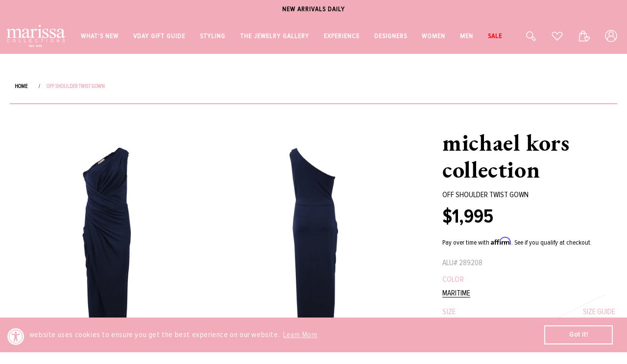

--- FILE ---
content_type: application/javascript; charset=utf-8
request_url: https://searchanise-ef84.kxcdn.com/templates.2h0r5D8N4X.js
body_size: 43540
content:
Searchanise=window.Searchanise||{};Searchanise.templates={Platform:'shopify',StoreName:'Marissa Collections',AutocompleteLayout:'multicolumn_new',AutocompleteStyle:'ITEMS_MULTICOLUMN_LIGHT_NEW',AutocompleteDescriptionStrings:0,AutocompleteCategoriesCount:0,AutocompletePagesCount:0,AutocompleteItemCount:6,AutocompleteProductAttributeName:'vendor',AutocompleteShowProductCode:'N',AutocompleteShowOnlyInStock:'Y',AutocompleteShowMoreLink:'Y',AutocompleteIsMulticolumn:'Y',AutocompleteTemplate:'<div class="snize-ac-results-content"><div class="snize-results-html" style="cursor:auto;" id="snize-ac-results-html-container"></div><div class="snize-ac-results-columns"><div class="snize-ac-results-column"><ul class="snize-ac-results-list" id="snize-ac-items-container-1"></ul><ul class="snize-ac-results-list" id="snize-ac-items-container-2"></ul><ul class="snize-ac-results-list" id="snize-ac-items-container-3"></ul><ul class="snize-ac-results-list snize-view-all-container"></ul></div><div class="snize-ac-results-column"><ul class="snize-ac-results-multicolumn-list" id="snize-ac-items-container-4"></ul></div></div></div>',AutocompleteMobileTemplate:'<div class="snize-ac-results-content"><div class="snize-mobile-top-panel"><div class="snize-close-button"><button type="button" class="snize-close-button-arrow"></button></div><form action="#" style="margin: 0px"><div class="snize-search"><input id="snize-mobile-search-input" autocomplete="off" class="snize-input-style snize-mobile-input-style"></div><div class="snize-clear-button-container"><button type="button" class="snize-clear-button" style="visibility: hidden"></button></div></form></div><ul class="snize-ac-results-list" id="snize-ac-items-container-1"></ul><ul class="snize-ac-results-list" id="snize-ac-items-container-2"></ul><ul class="snize-ac-results-list" id="snize-ac-items-container-3"></ul><ul id="snize-ac-items-container-4"></ul><div class="snize-results-html" style="cursor:auto;" id="snize-ac-results-html-container"></div><div class="snize-close-area" id="snize-ac-close-area"></div></div>',AutocompleteItem:'<li class="snize-product ${product_classes}" data-original-product-id="${original_product_id}" id="snize-ac-product-${product_id}"><a href="${autocomplete_link}" class="snize-item" draggable="false"><div class="snize-thumbnail"><img src="${image_link}" class="snize-item-image ${additional_image_classes}" alt="${autocomplete_image_alt}"></div><span class="snize-title">${title}</span><span class="snize-description">${description}</span>${autocomplete_product_code_html}${autocomplete_product_attribute_html}${autocomplete_prices_html}${reviews_html}<div class="snize-labels-wrapper">${autocomplete_in_stock_status_html}${autocomplete_product_discount_label}${autocomplete_product_tag_label}${autocomplete_product_custom_label}</div></a></li>',AutocompleteMobileItem:'<li class="snize-product ${product_classes}" data-original-product-id="${original_product_id}" id="snize-ac-product-${product_id}"><a href="${autocomplete_link}" class="snize-item"><div class="snize-thumbnail"><img src="${image_link}" class="snize-item-image ${additional_image_classes}" alt="${autocomplete_image_alt}"></div><div class="snize-product-info"><span class="snize-title">${title}</span><span class="snize-description">${description}</span>${autocomplete_product_code_html}${autocomplete_product_attribute_html}<div class="snize-ac-prices-container">${autocomplete_prices_html}</div><div class="snize-labels-wrapper">${autocomplete_in_stock_status_html}${autocomplete_product_discount_label}${autocomplete_product_tag_label}${autocomplete_product_custom_label}</div>${reviews_html}</div></a></li>',AutocompleteZeroPriceAction:'hide_zero_price',LabelAutocompleteCategories:'Collections',LabelAutocompleteResultsFound:'Showing [count] results for',LabelAutocompleteZeroPriceText:'Inquire For Price',AutocompleteProductDiscountLabelShow:'Y',LabelAutocompleteProductDiscountText:'Sale',ResultsShow:'Y',ResultsStyle:'RESULTS_BIG_PICTURES_NEW',ResultsItemCount:48,ResultsShowActionButton:'quick_view',ResultsDefaultProductImage:'main',ResultsShowOnlyInStock:'Y',ResultsProductAttributeName:'vendor',ResultsZeroPriceAction:'hide_zero_price',ResultsUseAsNavigation:'templates',LabelResultsProductDiscountText:'Sale',ResultsProductDiscountBgcolor:'FFFFFF',ResultsProductDiscountIconColor:'F2ACB9',ResultsProductsPerRow:4,LabelResultsSortTitleAsc:'A-Z',LabelResultsSortTitleDesc:'Z-A',LabelResultsSortCreatedDesc:'Newest',LabelResultsSortCreatedAsc:'',LabelResultsBestselling:'Most Wanted',ResultsProductDefaultSorting:'created:desc',ShowBestsellingSorting:'Y',ShowDiscountSorting:'Y',LabelResultsTabCategories:'Collections',ResultsInStockBackground:'F2ACB9',ResultsInStockIconColor:'FFFF',LabelResultsInStock:'In stock',LabelResultsOutOfStock:'Out of stock',LabelResultsZeroPriceText:'Inquire For Price',LabelResultsAddToCart:'Add to bag',LabelResultsViewCart:'View bag',AutocompleteTagLabels:{"28058":{"label_id":28058,"product_tag":"FINAL SALE","format":"text","type":"text","text":"FINAL SALE","bg_color":"FFFFFF","text_color":"F2ACB9","image_type":"new","image_url":null,"position":null},"30308":{"label_id":30308,"product_tag":"Availability: Pre-Order","format":"text","type":"text","text":"PRE-ORDER","bg_color":"FFFFFF","text_color":"F2ACB9","image_type":"new","image_url":null,"position":null}},AutocompleteCustomLabels:{"28058":{"label_id":28058,"product_tag":"FINAL SALE","format":"text","type":"text","text":"FINAL SALE","bg_color":"FFFFFF","text_color":"F2ACB9","image_type":"new","image_url":null,"position":null},"30308":{"label_id":30308,"product_tag":"Availability: Pre-Order","format":"text","type":"text","text":"PRE-ORDER","bg_color":"FFFFFF","text_color":"F2ACB9","image_type":"new","image_url":null,"position":null}},ResultsTagLabels:{"28096":{"label_id":28096,"product_tag":"FINAL SALE","format":"text","type":"text","text":"FINAL SALE","bg_color":"FFFFFF","text_color":"F2ACB9","image_type":"new","image_url":null,"position":"down-left"},"30310":{"label_id":30310,"product_tag":"Availability: Pre-Order","format":"text","type":"text","text":"PRE-ORDER","bg_color":"FFFFFF","text_color":"F2ACB9","image_type":"new","image_url":null,"position":"down-left"}},ResultsCustomLabels:{"28096":{"label_id":28096,"product_tag":"FINAL SALE","format":"text","type":"text","text":"FINAL SALE","bg_color":"FFFFFF","text_color":"F2ACB9","image_type":"new","image_url":null,"position":"down-left"},"30310":{"label_id":30310,"product_tag":"Availability: Pre-Order","format":"text","type":"text","text":"PRE-ORDER","bg_color":"FFFFFF","text_color":"F2ACB9","image_type":"new","image_url":null,"position":"down-left"}},ResultsPlatformSortingCategories:{"of-the-moment":"175609184391","beach-babe":"176112599175","candy-store":"176113156231","designers-aspiga":"176113352839","whats-new-latest-list":"176138518663","the-jewelry-gallery":"176164700295","marissas-picks":"176172269703","to-be-assigned":"176172826759","womens-shoes":"197681250456","gifts-under-500":"197681315992","to-be-assigned-jewelry":"201942565016","to-be-assigned-beauty-home":"201942597784","to-be-assigned-trunkshow":"201942630552","to-be-assigned-description-pending":"201942728856","to-be-assigned-primary-image-pending":"201942761624","to-be-assigned-non-jewelry":"204733382808","designers-bondeye-jewelry":"207951986840","designers-bernadette":"207970140312","to-be-assigned-complete":"207976005784","new-now":"208013754520","latest-arrivals":"208019357848","new-season-collections":"208019882136","new-jewelry-collections":"208020635800","pre-fall-collections":"208021815448","home-decor":"208174612632","beauty":"208177594520","runway":"208206659736","designers-marlo-laz":"209741840536","wendy-yue":"210271699096","designers-ashley-zhang":"210308235416","womens-dresses":"210310922392","womens-casual-dresses":"210312003736","womens-cocktail-dresses":"210312069272","womens-gowns":"210312265880","womens-maxi-dresses":"210312331416","womens-midi-dresses":"210312396952","womens-rompers":"210312495256","womens-evening-tops":"210312593560","womens-blouses":"210312724632","womens-bodysuits":"210312954008","womens-cardigans":"210313052312","womens-knit-tops":"210313183384","womens-sweaters":"210313281688","womens-t-shirts":"210313347224","womens-tanks":"210313511064","womens-tunics":"210313543832","womens-pants":"210313838744","womens-casual-pants":"210314133656","womens-cropped-pants":"210314199192","womens-denim-pants":"210314330264","womens-evening-pants":"210314363032","womens-flare-pants":"210314395800","womens-jumpsuits":"210314428568","womens-shorts":"210314592408","womens-slim-fit-pants":"210314690712","womens-wide-leg-pants":"210314723480","womens-skirts":"210314789016","womens-tea-length-skirts":"210314920088","womens-maxi-skirts":"210314952856","womens-mini-skirts":"210315083928","womens-knee-length-skirts":"210315280536","womens-bags":"210315477144","womens-bags-shoulder-bags":"210315509912","womens-bags-top-handle-bags":"210315575448","womens-bags-totes":"210315608216","women-bags-clutches-wallets":"210315673752","women-bags-evening-bags":"210315739288","women-travel-bags":"210315870360","womens-wallets":"210315935896","womens-bag-accessories":"210316034200","mens":"210316165272","mens-clothing":"210316329112","mens-coats":"210316492952","mens-jackets":"210316591256","mens-blazers":"210316722328","mens-vests":"210316853400","mens-shirts":"210317181080","mens-cardigans":"210317344920","men-pants-and-denim":"210317443224","mens-shorts":"210317574296","mens-suits-1":"210317672600","mens-polo-shirts":"210317803672","mens-swimwear":"210317901976","mens-t-shirts":"210318033048","mens-shoes":"210318065816","mens-casual-shoes":"210318131352","mens-boots":"210318164120","mens-dress-shoes":"210318229656","mens-loafers":"210318393496","mens-sneakers":"210318491800","mens-accessories":"210320785560","summer-romance":"210502910104","mens-beauty":"211022381208","spring-collections":"211719487640","designers-alexanderwang":"212441596056","designers-armand-diradourian":"212448018584","designers-asha-by-adm":"212448149656","designers-janavi-india":"212448641176","designers-atelier-herve-pierre":"212457226392","designers-brunello-cucinelli":"212458635416","designers-michael-kors-collection":"212458766488","designers-0039-italy":"212458930328","designers-120-lino":"212459028632","designers-3-1-phillip-lim":"212459061400","designers-a-l-c":"212459094168","designers-a-l-c-core":"212459159704","designers-a2-by-arunashi":"212459225240","designers-acler":"212459290776","designers-acne-jeans":"212459323544","designers-z-spoke":"212464369816","designers-zac-posen":"212464435352","designers-zac-zac-posen":"212464468120","designers-ziio":"212464500888","designers-zimmermann":"212464533656","designers-zonda-nellis":"212464566424","designers-zynni-cashmere":"212464599192","designers-alexanderwang-t":"212464631960","designers-self-portrait":"212464664728","designers-lida-baday":"212465516696","designers-linda-farrow":"212465549464","designers-lisa-marie-fernandez":"212465582232","designers-lola-hats":"212465615000","designers-lorena-sarbu":"212465647768","designers-lorenzini":"212465680536","designers-lotus-arts-de-vivre":"212465713304","designers-ltc-gabriela-ligenza":"212465746072","designers-luciano-barbera":"212465778840","designers-lucifer-vir-honestus":"212465811608","designers-luis-morais":"212465844376","designers-luisa-beccaria":"212465877144","designers-lulu-frost":"212465909912","designers-lysse":"212465942680","designers-m-missoni":"212465975448","designers-m-c-davidian":"212466008216","designers-maison-common":"212466040984","designers-maison-margiela-fine":"212466073752","designers-maison-rabih-kayrouz":"212466106520","designers-majestic-filatures":"212466172056","designers-makeupdrop":"212466204824","designers-malone-souliers":"212466270360","designers-manebi":"212466303128","designers-manish-arora":"212466335896","designers-manolo-blahnik":"212466368664","designers-mansur-gavriel":"212466401432","designers-mar-y-sol":"212466434200","designers-mara-hoffman":"212466466968","designers-marc-jacobs":"212466499736","designers-marchesa":"212466532504","designers-marchesa-notte":"212466565272","designers-marchesa-voyage":"212466598040","designers-marchon-m-kors-sunglass":"212466630808","designers-marcolin-usa-inc":"212466663576","designers-maria-tash":"212466696344","designers-mariani":"212466729112","designers-marissa-collections":"212466761880","designers-marissa-diamonds":"212466794648","designers-marissa-webb":"212466827416","designers-mark-cross":"212466860184","designers-mark-davis":"212466892952","designers-markus-lupfer":"212466925720","designers-marni":"212466958488","designers-mary-katrantzou":"212466991256","designers-matthew-williamson":"212467024024","designers-mattia-cielo":"212467056792","designers-mawi":"212467089560","designers-max-moi":"212467122328","designers-mds-stripes":"212467155096","designers-megan-odabash":"212467187864","designers-mela":"212467220632","designers-melissa-joy-manning":"212467253400","designers-melissa-kaye":"212467286168","designers-melissa-odabash":"212467318936","designers-mercedes-salazar":"212467351704","designers-meredith-wendell":"212467384472","designers-meteo-by-yves-salomon":"212467417240","designers-mexicana":"212467450008","designers-michael-kors":"212467482776","designers-michi":"212467581080","designers-miguel-ases":"212467613848","designers-miguelina":"212467679384","designers-minnie-rose":"212467712152","designers-miriam-salat":"212467744920","designers-misha-nonoo":"212467777688","designers-missoni":"212467810456","designers-mizuki":"212467843224","designers-moncler":"212467875992","designers-monica-rich-kosann":"212467908760","designers-monique-lhuillier":"212467941528","designers-monique-pean":"212467974296","designers-montunas":"212468007064","designers-morais-x-basha":"212468039832","designers-moritz-glik":"212468072600","designers-moschino":"212468105368","designers-mother":"212468138136","designers-mother-of-pearl":"212468170904","designers-mr-mrs-italy":"212468203672","designers-msgm":"212468236440","designers-muche-et-muchette":"212468269208","designers-mystique":"212468301976","designers-mcq-by-alexander-mcqueen":"212468334744","designers-n-nicholas":"212468367512","designers-n0-21":"212468400280","designers-nada-sawaya":"212468433048","designers-naeem-khan":"212468465816","designers-nahmu":"212468498584","designers-nak-armstrong":"212468531352","designers-namjosh":"212468564120","designers-nancy-newberg":"212468596888","designers-narciso-rodriguez":"212468629656","designers-needle-thread":"212468662424","designers-netali-nissim":"212468695192","designers-nicholas-kirkwood":"212468727960","designers-nicholas-liu":"212468760728","designers-nicholas-varney":"212468793496","designers-nicole-miller":"212468826264","designers-nigel-preston-knight":"212468859032","designers-nightmarket-it":"212468891800","designers-nikos-koulis":"212468924568","designers-nili-lotan":"212468957336","designers-nina-ricci":"212468990104","designers-noli-yoga":"212469022872","designers-nour-hammour":"212469055640","designers-novis":"212469121176","designers-odeeh":"212469153944","designers-of-rare-origin":"212469186712","designers-off-white":"212469219480","designers-ohne-titel":"212469252248","designers-oliver-peoples":"212469285016","designers-orlebar-brown":"212469317784","designers-ortigia":"212469350552","designers-oscar-de-la-renta":"212469383320","designers-ottotredici":"212469448856","designers-paige-gamble":"212469481624","designers-palmer-harding":"212469514392","designers-pamela-huizenga":"212469547160","designers-pamela-love":"212469579928","designers-pamella-roland":"212469612696","designers-paris-texas":"212469645464","designers-pashma":"212469678232","designers-patbo":"212469711000","designers-paula-cademartori":"212469743768","designers-pedro-garcia":"212469776536","designers-perky-pear":"212469809304","designers-persol":"212469842072","designers-petanu":"212469874840","designers-peter-ciesla":"212469907608","designers-peter-cohen":"212469940376","designers-peter-pilotto":"212469973144","designers-phantasmagoria-leather":"212470005912","designers-philosophy":"212470038680","designers-pia-pauro":"212470071448","designers-piazza-sempione":"212470104216","designers-pierre-hardy":"212470136984","designers-pono":"212470169752","designers-poolside":"212470202520","designers-prabal-gurung":"212470235288","designers-prada":"212470268056","designers-preen":"212470300824","designers-proenza-schouler":"212470333592","designers-protagonist":"212470366360","designers-prova-new-york":"212470399128","designers-q-jewelry-design":"212470431896","designers-r-y-augousti":"212470464664","designers-rag-bone":"212470497432","designers-ranees":"212470562968","designers-rani-arabella":"212470595736","designers-ranjana-khan":"212470628504","designers-rayne":"212470694040","designers-rebecca":"212470726808","designers-rebecca-taylor":"212470759576","designers-reed-krakoff":"212470792344","designers-rena-lange":"212470825112","designers-rene-caovilla":"212470857880","designers-rene-lezard":"212470890648","designers-renee-lewis":"212470923416","designers-repossi":"212470956184","designers-retrouvai":"212470988952","designers-rhode":"212471021720","designers-rinku-dalamal":"212471054488","designers-rivers-eight":"212471087256","designers-rivieras":"212471120024","designers-rizal":"212471152792","designers-rob-art":"212471185560","designers-robert-clergerie":"212471218328","designers-robert-danes":"212471251096","designers-roberto-cavalli":"212471283864","designers-roberto-cavalli-gym":"212471316632","designers-rochas":"212471349400","designers-roksanda":"212471382168","designers-roland-mouret":"212471414936","designers-rosantica":"212471447704","designers-rosetta-getty":"212471480472","designers-rosie-assoulin":"212471513240","designers-royal-nomad-jewelry":"212471546008","designers-rumbatime":"212471578776","designers-rupert-sanderson":"212471611544","designers-s-carter-designs":"212471644312","designers-saboo-fine-jewels":"212471677080","designers-sachin-babi":"212471709848","designers-safiyaa":"212471742616","designers-salar":"212471775384","designers-saloni":"212471808152","designers-samantha-sung":"212471840920","designers-sarah-hendler":"212471906456","designers-sass-bide":"212471939224","designers-save-the-queen":"212471971992","designers-sea":"212472004760","designers-see-by-chloe":"212472037528","designers-selim-mouzannar":"212472070296","designers-sensi-studio":"212472103064","designers-senso":"212472135832","designers-seraphine-designs":"212472168600","designers-sergio-rossi":"212472201368","designers-serpui":"212472234136","designers-sevan-bicakci":"212472266904","designers-shaft-jeans":"212472299672","designers-shamballa-jewels":"212472332440","designers-shaun-leane":"212472365208","designers-shay-jewelry":"212472397976","designers-sidney-garber":"212472430744","designers-sies-marjan":"212472463512","designers-silvia-furmanovich":"212472496280","designers-silvia-tcherassi":"212472529048","designers-smashbox":"212472561816","designers-smythe":"212472594584","designers-soleil-de-mer":"212472627352","designers-sondra-roberts":"212472660120","designers-sophia-webster":"212472692888","designers-sophie-anderson-ltd":"212472725656","designers-sophie-theallet":"212472758424","designers-sorellina":"212472791192","designers-spanx":"212472823960","designers-spinelli-kilcollin":"212472856728","designers-state-property":"212472889496","designers-staud":"212472922264","designers-stella-jean":"212472955032","designers-stella-mccartney":"212472987800","designers-stella-mccartney-jeans":"212473020568","designers-stella-mccartney-adidas":"212473053336","designers-stephen-webster":"212473086104","designers-strenesse":"212473118872","designers-subversive-jewelry":"212473151640","designers-suecomma-bonnie":"212473184408","designers-suno":"212473217176","designers-susan-bender":"212473249944","designers-sutra":"212473282712","designers-suzanne-kalan":"212473315480","designers-swims":"212473348248","designers-sydney-evan":"212473381016","designers-sylva-cie":"212473413784","designers-t-by-alexander-wang":"212473446552","designers-tabitha-simmons":"212473479320","designers-taj":"212473512088","designers-tamara-comolli":"212473544856","designers-tanya-taylor":"212473577624","designers-techno-marine-watches":"212473610392","designers-temperley-london":"212473643160","designers-temptation-positano":"212473675928","designers-teri-jon":"212473708696","designers-thakoon":"212473741464","designers-thakoon-addition":"212473774232","designers-the-elder-statesman":"212473807000","designers-the-row":"212473839768","designers-theia":"212473872536","designers-three-dots":"212473905304","designers-three-graces-london":"212473938072","designers-tkees":"212473970840","designers-todd-reed":"212474003608","designers-tom-ford":"212474036376","designers-tomas-maier":"212474069144","designers-tomtom-jewelry":"212474101912","designers-tracy-watts":"212474134680","designers-trelise-cooper":"212474167448","designers-tricot-a-porter":"212474200216","designers-twin-set":"212474232984","designers-u-aviu":"212474265752","designers-ulla-johnson":"212474298520","designers-valentino":"212474331288","designers-valentino-accessories":"212474364056","designers-valextra":"212474396824","designers-vaubel":"212474429592","designers-vera-wang":"212474462360","designers-verdura":"212474495128","designers-veronica-beard":"212474527896","designers-versace":"212474560664","designers-victor-velyan":"212474593432","designers-victoria-beckham":"212474626200","designers-victoria-by-v-beckham":"212474658968","designers-victoria-luxury-silk":"212474691736","designers-victoria-victoria-beckham":"212474724504","designers-viktor-rolf":"212474757272","designers-vince":"212474822808","designers-vintage-shades":"212474855576","designers-vintners-daughter":"212474888344","designers-vionnet":"212474921112","designers-w-britt":"212474953880","designers-wai-wai":"212474986648","designers-wandler":"212475019416","designers-want-les-essentiels":"212475052184","designers-wendy-yue":"212475084952","designers-westman-atelier":"212475117720","designers-whiting-davis":"212475150488","designers-wolf-est-1834":"212475183256","designers-wolford":"212475216024","designers-wwake":"212475281560","designers-yeprem":"212475314328","designers-yi-collection":"212475347096","designers-yigal-azrouel":"212475379864","designers-yossi-harari":"212475412632","designers-yvel":"212475445400","designers-saint-laurent":"212475478168","designers-yves-salomon":"212475510936","designers-redline":"212477051032","designers-adam":"212477247640","designers-adam-foster":"212477280408","designers-adam-lippes":"212477378712","designers-adam-selman":"212477411480","designers-aeron":"212477444248","designers-alaia":"212477477016","designers-alberta-ferretti":"212477509784","designers-alchimia-di-ballin":"212477542552","designers-alessandra-chamonix":"212477575320","designers-alexander-mcqueen":"212477608088","designers-alexandre-birman":"212477673624","designers-alexandre-vauthier":"212477706392","designers-alexis":"212477739160","designers-alexis-bittar":"212477771928","designers-alexis-mabille":"212477804696","designers-ali-ro":"212477837464","designers-alice-olivia":"212477870232","designers-alice-mccall":"212477903000","designers-alison-lou":"212477968536","designers-allude":"212478001304","designers-alo-yoga":"212478034072","designers-altuzarra":"212478066840","designers-amedeo":"212478132376","designers-ananya":"212478165144","designers-ancient-greek-sandals":"212478197912","designers-andrea-fohrman":"212478230680","designers-andrew-gn":"212478263448","designers-andy-lif":"212478296216","designers-anita-ko":"212478328984","designers-anjuna":"212478361752","designers-anna-sui":"212478394520","designers-annie-fensterstock":"212478427288","designers-antik-batik":"212478460056","designers-anton-heunis":"212478492824","designers-antonello":"212478525592","designers-antonino-valenti":"212478558360","designers-antonio-berardi":"212478591128","designers-anya-hindmarch":"212478623896","designers-aquazzura":"212478656664","designers-aranaz":"212478689432","designers-arunashi":"212478754968","designers-aspesi":"212478787736","designers-assouline-publishing-inc":"212478853272","designers-atea-oceanie":"212478886040","designers-athena-procopiou":"212478918808","designers-aurelie-bidermann":"212478951576","designers-avenue-montaigne":"212478984344","designers-avi-8":"212479017112","designers-aviator-nation":"212479049880","designers-azeeza":"212479082648","designers-baggins":"212479115416","designers-bajra-shawls":"212479148184","designers-ballast-1903":"212479180952","designers-bally-sunglass-optical":"212479213720","designers-balmain":"212479279256","designers-bandolier":"212479312024","designers-banjanan":"212479344792","designers-barbara-bui":"212479377560","designers-barbara-tfank":"212479410328","designers-bare-fine-jewelry":"212479443096","designers-barton-perreira":"212479508632","designers-basta-surf":"212479541400","designers-bayco":"212479574168","designers-belstaff":"212479606936","designers-bibi-van-der-velden":"212479672472","designers-black-halo":"212479705240","designers-blugirl":"212479738008","designers-blumarine":"212479770776","designers-boaz-kashi":"212479803544","designers-bobbies":"212479836312","designers-bochic":"212479869080","designers-bora":"212479934616","designers-borgo-de-nor":"212479967384","designers-bottega-veneta":"212480000152","designers-bounkit-jewelry":"212480032920","designers-boutique-moschino":"212480065688","designers-brandon-maxwell":"212480098456","designers-breil-milano":"212480131224","designers-brochu-walker":"212480163992","designers-brooklyn-hat-co":"212480196760","designers-buddha-mama":"212480229528","designers-burberry":"212480262296","designers-bvla":"212480295064","designers-by-malene-birger":"212480327832","designers-c-p-shades":"212480360600","designers-cest-la-v-it":"212480393368","designers-cadar":"212480426136","designers-cambio":"212480458904","designers-camilla":"212480491672","designers-cantarelli":"212480524440","designers-carla-amorim":"212480557208","designers-carlos-miele":"212480589976","designers-carolina-bucci":"212480622744","designers-carolina-herrera":"212480655512","designers-carolina-k":"212480688280","designers-carolina-santo-domingo":"212480721048","designers-caroline-constas":"212480753816","designers-carrie-forbes":"212480819352","designers-carven":"212480852120","designers-casmari":"212480884888","designers-castaner":"212480917656","designers-catherine-malandrino":"212480950424","designers-catherine-regehr":"212480983192","designers-cavalli-class":"212481015960","designers-cecilia-ma-couture":"212481048728","designers-cecilia-prado":"212481081496","designers-cedric-charlier":"212481114264","designers-cellcosmet":"212481147032","designers-charlotte-olympia":"212481179800","designers-charo-ruiz-ibiza":"212481212568","designers-chelsea-walker":"212481245336","designers-cher-michel-klein":"212481278104","designers-chio":"212481310872","designers-chloe":"212481343640","designers-christian-lacroix":"212481409176","designers-christina-alexiou":"212481441944","designers-citizens-of-humanity":"212481474712","designers-clara-kasavina":"212481507480","designers-clare-v":"212481540248","designers-claudia-nichole":"212481573016","designers-clergerie":"212481605784","designers-clover-canyon":"212481638552","designers-colette-jewelry":"212481671320","designers-conditions-apply":"212481704088","designers-coralia-leets":"212481736856","designers-costume-national":"212481769624","designers-creed":"212481802392","designers-cult-gaia":"212481835160","designers-cushnie":"212481867928","designers-cut25":"212481900696","designers-cynthia-rose":"212481933464","designers-cynthia-steffe":"212481966232","designers-d-id":"212481999000","designers-dana-rebecca-designs":"212482031768","designers-david-meister":"212482064536","designers-david-webb":"212482097304","designers-delphine-charlotte-parm":"212482130072","designers-derek-lam-10-crosby":"212482162840","designers-designs-by-janis-savitt":"212482195608","designers-diane-von-furstenberg":"212482228376","designers-dma-cosmetics":"212482261144","designers-dolce-gabbana":"212482293912","designers-doma":"212482326680","designers-donna-karan":"212482359448","designers-dorie-love":"212482392216","designers-dorothee-schumacher":"212482424984","designers-dries-van-noten":"212482457752","designers-earnshaw-watches":"212482490520","designers-ec-scott-group":"212482523288","designers-eddie-borgo":"212482556056","designers-edie-parker":"212482621592","designers-ef-collection":"212482654360","designers-eleventy":"212482687128","designers-elie-saab":"212482719896","designers-elizabeth-gillett":"212482752664","designers-elizabeth-kennedy":"212482785432","designers-elizabeth-sutton":"212482818200","designers-elle-sasson":"212482850968","designers-emilia-wickstead":"212482883736","designers-emilio-pucci":"212482916504","designers-emily-p-wheeler":"212482949272","designers-emma-hope-shoes":"212482982040","designers-enza-costa":"212483047576","designers-equipment":"212483080344","designers-erdem":"212483113112","designers-erickson-beamon":"212483145880","designers-ermanno-scervino":"212483178648","designers-escada":"212483211416","designers-escada-sport":"212483244184","designers-etro":"212483276952","designers-eugenia-kim":"212483309720","designers-eva-fehren":"212483342488","designers-evgeny-cosmetics":"212483375256","designers-fabrizio-gianni":"212483408024","designers-faliero-sarti":"212483440792","designers-fantasia-by-deserio":"212483473560","designers-federica-rettore":"212483506328","designers-fendi":"212483539096","designers-fernando-jorge":"212483571864","designers-figue":"212483604632","designers-foundrae":"212483637400","designers-frame-denim":"212483670168","designers-franco-ferrari":"212483702936","designers-frank-eileen":"212483735704","designers-fred-leighton":"212483768472","designers-fuzzi":"212483801240","designers-galvan-london":"212483834008","designers-ganni":"212483866776","designers-gemfields-x-muse":"212483899544","designers-genetic-denim":"212483932312","designers-giada-forte":"212483965080","designers-giambattista-valli":"212483997848","designers-gianvito-rossi":"212484030616","designers-gigi-burris-millinery":"212484063384","designers-gigi-clozeau":"212484096152","designers-givenchy":"212484161688","designers-gold-hawk":"212484194456","designers-golden-goose":"212484227224","designers-graziela":"212484259992","designers-gregory-parkinson":"212484292760","designers-grlfrnd":"212484325528","designers-gucci":"212484358296","designers-guita-m":"212484391064","designers-gul-hurgel":"212484423832","designers-gunex":"212484456600","designers-gurhan":"212484489368","designers-hachette-book-group":"212484522136","designers-hanii-y":"212484554904","designers-harvey-faircloth":"212484587672","designers-harwell-godfrey":"212484620440","designers-haute-hippie":"212484653208","designers-have-a-heart-x-muse":"212484685976","designers-hayley-menzies":"212484718744","designers-hayward-luxury":"212484751512","designers-heather-benjamin-jewelry":"212484784280","designers-helene":"212484817048","designers-herno":"212484849816","designers-herve-leger":"212484882584","designers-hipchik":"212484915352","designers-history-repeats":"212484948120","designers-honorine":"212484980888","designers-house-of-lavande":"212485013656","designers-inbar":"212485046424","designers-inge-christopher":"212485079192","designers-inis-meain":"212485111960","designers-iosselliani":"212485144728","designers-iradj-moini":"212485177496","designers-irene-neuwirth-jewelry":"212485210264","designers-issa":"212485275800","designers-ivy-kirzhner":"212485308568","designers-j-brand":"212485341336","designers-j-mendel":"212485374104","designers-jacquie-aiche":"212485406872","designers-jadetribe":"212485439640","designers-jakett":"212485472408","designers-james-perse":"212485505176","designers-jamin-puech":"212485537944","designers-jean-paul-gaultier-femme":"212485570712","designers-jean-paul-gaultier-soliel":"212485603480","designers-jed":"212485636248","designers-jemma-wynne":"212485669016","designers-jessica-cushman":"212485734552","designers-jet-hudson":"212485767320","designers-jil-sander":"212485800088","designers-jil-sander-navy":"212485865624","designers-jocelyn":"212485898392","designers-john-varvatos":"212485931160","designers-simkhai":"212485963928","designers-jordan-alexander":"212485996696","designers-jorge-adeler":"212486029464","designers-joseph-limited":"212486062232","designers-josie-bruno-vintage":"212486095000","designers-juan-carlos-obando":"212486127768","designers-judith-leiber":"212486160536","designers-juliet-dunn":"212486193304","designers-jbq":"212486226072","designers-just-cavalli":"212486258840","designers-k-brunini":"212486291608","designers-kalita":"212486324376","designers-kara-ross":"212486357144","designers-kathy-comelli":"212486422680","designers-katkim":"212486455448","designers-kaufman-franco":"212486488216","designers-kelly-locke":"212486520984","designers-kenzo":"212486553752","designers-khaite":"212486586520","designers-kismet-by-milka":"212486619288","designers-kite-butterfly":"212486652056","designers-kotur":"212486684824","designers-kwiat":"212486717592","designers-lagence":"212486750360","designers-lwren-scott":"212486783128","designers-la-doublej":"212486815896","designers-la-prestic-ouiston":"212486848664","designers-lamarque":"212486881432","designers-lanvin":"212486914200","designers-larkspur-hawk":"212486946968","designers-le-nine":"212486979736","designers-le-soleil":"212487012504","designers-le-superbe":"212487045272","designers-lela-rose":"212487078040","designers-lele-sadoughi-designs":"212487110808","designers-lemlem":"212487143576","designers-leva-jewelry":"212487176344","designers-lexdray":"212487209112","designers-the-eyechill":"212487930008","designers-fairchild-baldwin":"212488061080","designers-brunello-cucinelli-mens":"212634894488","womens-sale-shoes":"212684931224","womens-sale-bags":"212685193368","womens-sale-jewelry":"212685389976","womens-sale-clothing":"212685553816","womens-beauty-sale":"212685717656","womens-sale-accessories":"212685881496","sale":"212686045336","mens-sale-clothing":"212686405784","mens-sale-jewelry-and-watches":"212686471320","mens-sale-bags":"212686602392","mens-sale-shoes":"212686667928","mens-sale-accessories":"212686766232","must-have-gifts":"212827308184","womens-accessories":"212855586968","womens-shapewear":"212855816344","womens-watches":"212856701080","womens-sunglasses":"212856799384","womens-scarves-and-shawls":"212856864920","womens-hats-and-headbands":"212857618584","womens-gloves":"212857749656","womens-belts":"212860141720","womens-tops":"212863385752","womens-jackets-and-coats":"212863778968","womens-suede-jackets-and-coats":"212864434328","womens-trench-jackets-and-coats":"212865351832","womens-long-jacket-and-coats":"212865515672","womens-fur-jackets-and-coats":"212865712280","womens-leather-jackets-and-coats":"212866072728","womens-cropped-jackets-and-coats":"212866302104","womens-vests":"212866531480","womens-blazers":"212868038808","womens-evening-jackets-and-coats":"212868137112","womens-casual-jackets-and-coats":"212868235416","kids-shoes":"212871020696","womens-sneakers":"212871282840","womens-boots":"212871905432","womens-flat-shoes":"212872036504","womens-mules":"212872724632","womens-evening-shoes":"212873052312","womens-sandals":"212873117848","womens-pumps":"212873183384","womens-clothing":"212876787864","womens":"212877901976","jewelry":"212880162968","womens-sale":"212880425112","mens-sale":"212880654488","demi-fine-jewelry":"212884455576","fine-jewelry":"212884619416","fashion-jewelry":"212884848792","womens-fragrance":"213303722136","stay-home-staples":"213399666840","designers-carbon-hyde":"213710241944","jewelry-under-2500":"213760868504","discount-collection":"213795274904","hoop-earrings":"214064988312","virtual-trunk-shows":"214069837976","designers-yihal-azrouel":"214621552792","look-up":"214637052056","just-in":"215612260504","gold-chains":"215618093208","designers-augustinus-bader":"215619141784","jewelry-under-1000":"216616337560","heart-jewelry":"216846827672","labor-day-looks-we-are-loving":"218552172696","jewelry-discount-collection":"218760642712","most-wanted-jewelry":"219781071000","september-birthstone-sapphire":"219782283416","piercing-jewelry-and-singles":"219783037080","huggies":"219785560216","rsvp-ready":"219797586072","fall-collections":"219799355544","necklaces":"219803549848","earrings":"219805450392","bracelets":"219805483160","rings":"219805548696","one-of-a-kind":"219805712536","personalized-jewelry":"219805876376","jewelry-essentials":"219807023256","jewelry-gifts":"219808333976","sun-dance":"220067889304","designers-lizzie-fortunato":"220111700120","designers-gaya":"220133720216","gifts-under-150":"220755984536","resort-collections":"220758933656","gifts":"220760244376","gifts-for-her":"220760572056","gifts-for-him":"220761227416","summer-mood":"220764668056","valentines-day":"220765290648","graduation-gifts":"220769157272","our-jewel-box":"220802515096","brooches":"220818440344","on-the-edge":"220999647384","jewelry-under-5000":"221671522456","jewelry-under-3500":"221671981208","jewelry-under-10-000":"221672210584","jewelry-over-10000":"221672276120","jewelry-under-500":"221672538264","jewelry-pendants-and-medallions":"221672865944","of-the-moment-jewelry-birthstone-october-birthstone-tourmaline-opal":"221673783448","mens-sweaters":"221890183320","zodiac-sign-jewelry":"222375805080","of-the-moment-chasing-chain":"224103596184","revision-women-clothing-pre-owned-tops":"224108347544","revision-women-clothing-pre-owned-dresses":"224108445848","revision-women-clothing-pre-owned-jackets-coats":"224108544152","revision-women-clothing-pre-owned-pants":"224108609688","revision-women-clothing-pre-owned-shorts":"224108773528","revision-women-clothing-pre-owned-skirts":"224108839064","revision-womens-bags-pre-owned-bags":"224108904600","revision-women-shoes-pre-owned-shoes":"224108970136","of-the-moment-back-to-school":"224248496280","whats-new-new-now-women":"224268189848","whats-new-new-now-men":"224268222616","whats-new-new-now-women-clothing-dresses":"224268484760","whats-new-new-now-women-clothing-jackets-coats":"224268714136","whats-new-new-now-women-clothing-pants":"224268845208","whats-new-new-now-women-clothing-shorts":"224269009048","whats-new-new-now-women-clothing-skirts":"224269107352","whats-new-new-now-women-clothing-tops":"224269303960","whats-new-new-now-women-bags":"224269369496","whats-new-new-now-women-bags-clutches":"224269533336","whats-new-new-now-women-bags-evening":"224269631640","whats-new-new-now-women-bags-shoulder":"224269729944","whats-new-new-now-women-bags-top-handle":"224269795480","whats-new-new-now-women-bags-tote":"224269893784","whats-new-new-now-women-bags-travel":"224269959320","whats-new-new-now-women-bags-wallets":"224270090392","whats-new-new-now-women-shoes":"224270221464","whats-new-new-now-women-shoes-boots":"224270287000","whats-new-new-now-women-shoes-evening":"224274874520","whats-new-new-now-women-shoes-mules":"224275234968","whats-new-new-now-women-shoes-flats":"224275431576","whats-new-new-now-women-shoes-pumps":"224275529880","whats-new-new-now-women-shoes-sandals":"224275562648","whats-new-new-now-women-shoes-sneakers":"224275693720","whats-new-new-now-women-accessories":"224275890328","whats-new-new-now-women-belts":"224275955864","whats-new-new-now-women-accessories-gloves":"224276152472","whats-new-new-now-women-accessories-hats-headbands":"224276185240","whats-new-new-now-women-accessories-scarves-shawls":"224276250776","whats-new-new-now-women-accessories-shapewear":"224276381848","whats-new-new-now-women-accessories-sunglasses":"224276447384","whats-new-new-now-women-accessories-watches":"224276512920","whats-new-new-now-women-beauty":"224276578456","whats-new-new-now-home":"224276807832","designers-jennifer-meyer":"224421249176","whats-new-new-now-women-jewelry":"224428228760","the-jewelry-gallery-by-price-over-20-000":"224440909976","designers-alessa-jewelry":"224531415192","designers-bea-bongiasca":"224537673880","designers-krizia-industria-s-p-a":"224541999256","our-boot-jacket-edit":"225941487768","designers-nouvel-heritage":"226057748632","mens-jewelry":"226067939480","women-all-womens-clothing":"226070364312","women-all-womens-jewelry":"226070429848","women-all-womens-shoes":"226070462616","women-all-womens-bags":"226070724760","women-all-womens-accessories":"226070823064","women-all-womens-jewelry-earrings":"226071412888","women-all-womens-necklaces":"226071543960","women-all-womens-jewelry-bracelets":"226072232088","women-all-womens-jewelry-rings":"226072363160","women-all-womens-jewelry-one-of-a-kind":"226072592536","women-all-womens-jewelry-personalized":"226072723608","women-all-womens-clothing-dresses":"226072952984","women-all-womens-clothing-pants":"226073280664","women-all-womens-clothing-skirts":"226073378968","women-all-womens-clothing-tops":"226073477272","women-all-womens-clothing-dresses-casual":"226073673880","women-all-womens-clothing-dresses-cocktail":"226073870488","women-all-womens-clothing-dresses-maxi":"226074230936","women-all-womens-clothing-dresses-midi":"226074624152","women-all-womens-clothing-jackets":"226074722456","women-all-womens-clothing-jackets-blazers":"226074755224","women-all-womens-clothing-jackets-denim":"226074787992","women-all-womens-clothing-jackets-casual":"226074853528","women-all-womens-clothing-jackets-evening":"226074919064","women-all-womens-clothing-jackets-vests":"226074951832","women-all-womens-clothing-coats":"226075017368","women-all-womens-clothing-coats-cropped":"226075050136","women-all-womens-clothing-coats-fur":"226075082904","women-all-womens-clothing-coats-leather":"226075115672","women-all-womens-clothing-coats-trench":"226075148440","women-all-womens-clothing-coats-puffer":"226075181208","women-all-womens-clothing-coats-suede":"226075279512","women-all-womens-clothing-coats-peacoat":"226075345048","women-all-womens-clothing-pants-cropped":"226075476120","women-all-womens-clothing-pants-denim":"226075508888","women-all-womens-clothing-pants-evening":"226075574424","women-all-womens-clothing-pants-wide-leg":"226075705496","women-all-womens-clothing-pants-flare":"226075803800","women-all-womens-clothing-shorts":"226076000408","women-all-womens-clothing-tops-blouses":"226076262552","women-all-womens-clothing-tops-cardigans":"226076328088","women-all-womens-clothing-tops-knits":"226076360856","women-all-womens-clothing-tops-sweaters":"226076459160","women-all-womens-clothing-tops-t-shirts":"226076524696","women-all-womens-clothing-tops-tanks":"226076590232","women-all-womens-clothing-tops-tunics":"226076655768","women-all-womens-clothing-skirts-maxi":"226076786840","women-all-womens-clothing-skirts-knee-length":"226076852376","women-all-womens-clothing-skirts-evening":"226076917912","women-all-womens-clothing-skirts-mini":"226076983448","women-clothing-jackets-and-coats-casual":"226077212824","women-clothing-jackets-and-coats-denim":"226077278360","mens-accessories-belts":"226083340440","mens-accessories-jewelry":"226083405976","mens-jewelry-1":"226083504280","mens-accessories-ties-pocket-squares":"226083831960","whats-new-new-now-jewelry":"226085863576","whats-new-new-now-jewelry-earrings":"226085896344","whats-new-new-now-jewelry-necklaces":"226085961880","whats-new-new-now-jewelry-bracelets":"226086092952","whats-new-new-now-jewelry-rings":"226086125720","whats-new-new-now-jewelry-one-of-a-kind":"226086879384","whats-new-new-now-jewelry-personalized":"226087010456","whats-new-new-now-men-clothing":"226087600280","whats-new-new-now-men-jewelry":"226087731352","whats-new-new-now-men-shoes":"226087960728","whats-new-new-now-men-accessories":"226091401368","whats-new-new-now-men-accessories-belts":"226091466904","whats-new-new-now-men-accessories-ties-pocket-squares":"226091499672","whats-new-new-now-men-jewelry-earrings":"226091630744","whats-new-new-now-men-jewelry-necklaces":"226091729048","whats-new-new-now-men-jewelry-bracelets":"226091794584","whats-new-new-now-men-jewelry-rings":"226091991192","whats-new-new-now-men-jewelry-cuff-links":"226092089496","whats-new-new-now-men-clothing-blazers":"226092122264","whats-new-new-now-men-clothing-cardigans":"226092155032","whats-new-new-now-men-clothing-coats":"226092187800","whats-new-new-now-men-clothing-jackets":"226092220568","mens-pants-and-denim":"226092286104","whats-new-new-now-men-clothing-shirts":"226092318872","whats-new-new-now-men-clothing-shorts":"226092351640","whats-new-new-now-men-clothing-swimwear":"226092482712","whats-new-new-now-men-clothing-t-shirts":"226092515480","whats-new-new-now-men-clothing-vests":"226092581016","whats-new-new-now-men-shoes-boots":"226093367448","whats-new-new-now-men-shoes-casual":"226093400216","whats-new-new-now-men-shoes-evening":"226093629592","whats-new-new-now-men-shoes-loafer":"226093760664","whats-new-new-now-men-shoes-sneakers":"226093957272","of-the-moment-jewelry-birthstone-november-birthstone-topaz":"227307126936","exclusive-jewelry":"227319316632","of-the-moment-style-file-that-s-classic":"227548004504","designers-adeam":"227672064152","designers-jade-trau":"228128817304","designers-jenna-blake":"228352229528","designers-jerome-dreyfuss":"229103403160","designers-lizzie-mandler":"229338251416","sustainable-fashion":"229350965400","designers-cara-cara":"229554651288","designers-we-eat-avocado-toast":"229593514136","designers-m-cohen":"229601869976","holiday-sale":"229871026328","jewelry-collector-edit":"229873844376","athleisure":"230658310296","designers-lito":"230661554328","designers-kavant-sharart":"231107133592","designers-little-ones":"231464534168","luxe-casual":"231505690776","designers-fornasetti":"231722844312","home-gifts":"231817478296","wedding-gifts":"231837663384","gifts-engagement-wedding-bands":"231841235096","engagement-rings":"231841595544","jewelry-gifts-under-500":"231841759384","jewelry-gifts-under-1000":"231841955992","jewelry-gifts-under-2500":"231841988760","jewelry-gifts-under-5000":"231842054296","jewelry-gifts-over-5000":"231842218136","tops-gifts-for-her":"231842578584","gifts-for-her-dresses":"231843004568","gifts-for-her-pants":"231843168408","gifts-for-her-skirts":"231843397784","gifts-for-her-jackets-and-coats":"231843430552","gifts-for-her-shorts":"231843496088","gifts-handbags":"231843528856","gifts-for-her-shoes":"231843594392","jewelry-gifts-for-her":"231843627160","earring-gifts-for-her":"231843659928","necklace-gifts-for-her":"231843758232","bracelet-bangle-and-cuff-gifts-for-her":"231843889304","ring-gifts-for-her":"231843922072","one-of-a-kind-jewelry-gifts-for-her":"231843987608","gifts-for-her-jewelry-personalized-jewelry":"231844020376","clothing-gifts-for-him":"231844053144","blazer-gifts-for-him":"231844118680","shirt-gifts-for-him":"231844184216","coat-gifts-for-him":"231844249752","cardigan-gifts-for-him":"231844315288","jacket-gifts-for-him":"231844380824","pants-and-denim-gifts-for-him":"231844413592","shorts-gifts-for-him":"231844511896","swimwear-gifts-for-him":"231844544664","t-shirts-gifts-for-him":"231844577432","shoe-gifts-for-him":"231844675736","accessory-gifts-for-him":"231844708504","jewelry-gifts-for-him":"231844741272","designers-mimi-liberte":"231936098456","designers-johanna-ortiz":"232565932184","designers-sablyn":"232936177816","designers-parulina":"234813554840","designers-leigh-maxwell":"234835181720","designers-celine-daoust":"236291948696","designers-byredo":"236415778968","valentines-day-jewelry-gifts":"236914868376","gifts-valentines-day-gifts-for-her-bags":"236915097752","valentines-day-gifts-for-him":"236915523736","valentines-day-gifts-for-her":"236915556504","jewelry-valentines-day-gifts-for-him":"236916342936","clothing-valentines-day-gifts-for-him":"236916572312","mens-sunglasses":"236917129368","designers-lingua-franca":"237659816088","foundrae-necklaces":"238018756760","foundrae-medallions":"238018822296","foundrae-bracelets":"238018855064","foundrae-earrings":"238664482968","designers-sara-roka":"238753448088","designers-xirena":"239060484248","pearl-jewelry":"239776989336","signet-rings":"239778529432","rainbow-gems":"239781937304","initial-jewelry":"239784329368","opal-jewelry":"261018419352","gigi-clozeau-earrings":"261200707736","gigi-clozeau-necklaces":"261201625240","gigi-clozeau-bracelets":"261201658008","women-owned-designers":"261335613592","mothers-day-gift-guide":"262613401752","designers-co":"262910640280","designers-logan-hollowell":"262976667800","designers-caddis":"263746617496","designers-agua-by-agua-bendita":"264014463128","raffia-must-haves":"264180170904","designers-marina-moscone":"264200650904","designers-dinh-van":"264709931160","designers-on-running":"264715075736","designers-henri-noel":"264793325720","how-we-style-denim":"264976466072","designers-sprwmn":"265001894040","designers-borgioni":"265487417496","modern-minimalist":"265810051224","designers-christy-lynn":"267425382552","pre-order":"267780063384","designers-nanushka":"267780325528","david-webb-necklaces":"267953799320","david-webb-bracelets":"267954389144","david-webb-earrings":"267954487448","david-webb-rings":"267954552984","alessa-jewelry-bracelets":"267955044504","alessa-jewelry-necklaces":"267955110040","alessa-jewelry-rings":"267955175576","alessa-jewelry-earrings":"267955241112","alison-lou-bracelets":"267955503256","alison-lou-necklaces":"267955667096","alison-lou-earrings":"267955765400","ananya-earrings":"267955863704","ananya-necklaces":"267955962008","ananya-rings":"267956027544","andrea-fohrman-earrings":"267956093080","andrea-fohrman-necklaces":"267956125848","andrea-fohrman-rings":"267956191384","andy-lif-bracelets":"267956224152","andy-lif-rings":"267956322456","andy-lif-necklaces":"267956387992","andy-lif-earrings":"267956420760","anita-ko-bracelets":"267956486296","anita-ko-earrings":"267956519064","anita-ko-necklaces":"267956551832","anita-ko-rings":"267956650136","arunashi-bracelets":"267956715672","arunashi-earrings":"267956781208","arunashi-necklaces":"267956846744","arunashi-rings":"267956945048","baggins-earrings":"267957665944","baggins-rings":"267957731480","baggins-necklaces":"267957797016","baggins-bracelets":"267957895320","bayco-earrings":"267957928088","bayco-bracelets":"267957960856","bayco-rings":"267958026392","bayco-necklaces":"267958059160","bea-bongiasca-rings":"268065112216","bea-bongiasca-necklaces":"268065210520","bea-bongiasca-bracelets":"268065669272","bibi-van-der-velden-rings":"268065767576","bibi-van-der-velden-necklaces":"268065800344","bibi-van-der-velden-earrings":"268065833112","boaz-kashi-rings":"268065865880","boaz-kashi-necklaces":"268065964184","boaz-kashi-bracelets":"268065996952","boaz-kashi-earrings":"268066029720","bondeye-jewelry-earrings":"268066062488","bondeye-jewelry-rings":"268066128024","bondeye-jewelry-bracelets":"268066193560","bondeye-jewelry-necklaces":"268066259096","borgioni-earrings":"268113871000","borgioni-rings":"268117541016","borgioni-necklaces":"268117672088","borgioni-bracelets":"268117737624","bounkit-jewelry-earrings":"268117901464","bounkit-jewelry-necklaces":"268117934232","buddha-mama-bracelets":"268118065304","buddha-mama-necklaces":"268118098072","buddha-mama-rings":"268118163608","buddha-mama-earrings":"268118261912","designers-hunter-bell":"268270305432","yvel-necklaces":"268304777368","yi-collection-necklaces":"268310511768","yi-collection-bracelets":"268310577304","yi-collection-earrings":"268310610072","yi-collection-rings":"268310642840","yeprem-rings":"268310708376","yeprem-bracelets":"268310872216","yeprem-necklaces":"268311068824","yeprem-earrings":"268311167128","wwake-earrings":"268312150168","wwake-necklaces":"268312477848","wwake-rings":"268312576152","wendy-yue-bracelets":"268312772760","wendy-yue-rings":"268312903832","wendy-yue-necklaces":"268312936600","wendy-yue-earrings":"268313067672","verdura-earrings":"268313133208","verdura-necklaces":"268313362584","verdura-bracelets":"268313526424","verdura-rings":"268313624728","vaubel-bracelets":"268313723032","todd-reed-bracelets":"268313919640","todd-reed-earrings":"268314017944","todd-reed-necklaces":"268314083480","todd-reed-rings":"268314149016","tamara-comolli-earrings":"268314247320","tamara-comolli-bracelets":"268314345624","tamara-comolli-rings":"268314411160","tamara-comolli-necklaces":"268314542232","sylva-cie-rings":"268314575000","sylva-cie-necklaces":"268314640536","sylva-cie-earrings":"268314673304","sylva-cie-bracelets":"268314738840","sydney-evan-earrings":"268314837144","sydney-evan-necklaces":"268314902680","sydney-evan-rings":"268314935448","sydney-evan-bracelets":"268315000984","suzanne-kalan-bracelets":"268315033752","suzanne-kalan-rings":"268315099288","suzanne-kalan-necklaces":"268315164824","suzanne-kalan-earrings":"268315263128","sutra-necklaces":"268315426968","sutra-earrings":"268315459736","sutra-bracelets":"268315558040","sutra-rings":"268315590808","designers-messika":"268320735384","state-property-necklaces":"268322046104","state-property-earrings":"268322144408","state-property-bracelets":"268322701464","state-property-rings":"268322767000","spinelli-kilcollin-rings":"268322930840","spinelli-kilcollin-earrings":"268323192984","spinelli-kilcollin-necklaces":"268323291288","sorellina-earrings":"268323389592","silvia-furmanovich-earrings":"268323520664","silvia-furmanovich-necklaces":"268323586200","silvia-furmanovich-bracelets":"268323618968","silvia-furmanovich-rings":"268323815576","sidney-garber-necklaces":"268323913880","sidney-garber-bracelets":"268323946648","sidney-garber-rings":"268324012184","sidney-garber-earrings":"268324077720","shay-jewelry-earrings":"268324208792","shay-jewelry-necklaces":"268324241560","shay-jewelry-bracelets":"268324339864","shay-jewelry-rings":"268324372632","shamballa-jewels-bracelets":"268324470936","selim-mouzannar-bracelets":"268324634776","selim-mouzannar-earrings":"268324733080","selim-mouzannar-necklaces":"268324831384","selim-mouzannar-rings":"268324896920","saboo-fine-jewels-rings":"268325290136","saboo-fine-jewels-bracelets":"268325322904","saboo-fine-jewels-necklaces":"268325421208","repossi-rings":"268325945496","repossi-necklaces":"268326011032","repossi-bracelets":"268326109336","repossi-earrings":"268326142104","redline-bracelets":"268326305944","nouvel-heritage-earrings":"268326600856","nouvel-heritage-necklaces":"268326633624","nouvel-heritage-rings":"268326764696","nouvel-heritage-bracelets":"268326797464","nikos-koulis-bracelets":"268327125144","nikos-koulis-earrings":"268327157912","nikos-koulis-necklaces":"268327288984","nikos-koulis-rings":"268327321752","moritz-glik-necklaces":"268327452824","moritz-glik-earrings":"268327485592","moritz-glik-bracelets":"268327551128","moritz-glik-rings":"268327583896","monica-rich-kosann-rings":"268327682200","monica-rich-kosann-necklaces":"268327714968","monica-rich-kosann-bracelets":"268327780504","mizuki-necklaces":"268327878808","mizuki-earrings":"268327911576","mizuki-bracelets":"268327977112","melissa-kaye-rings":"268328042648","melissa-kaye-necklace":"268328206488","melissa-kaye-earrings":"268328239256","melissa-kaye-bracelets":"268328272024","marlo-laz-bracelets":"268331155608","marlo-laz-earrings":"268331253912","marlo-laz-necklaces":"268331384984","marlo-laz-rings":"268331417752","mark-davis-jewelry-bracelets":"268335218840","mark-davis-jewelry-earrings":"268335251608","marissa-diamonds-rings":"268335317144","marissa-diamonds-necklaces":"268335349912","marissa-diamonds-earrings":"268335415448","marissa-diamonds-bracelets":"268335448216","mariani-bracelets":"268335480984","mariani-earrings":"268335546520","mariani-necklaces":"268335612056","mariani-rings":"268335644824","maria-tash-earrings":"268335743128","m-cohen-bracelets":"268335775896","m-cohen-necklaces":"268335808664","jacquie-aiche-earrings":"268418154648","jacquie-aiche-rings":"268418187416","jacquie-aiche-necklaces":"268418220184","jacquie-aiche-bracelets":"268418285720","jade-trau-bracelets":"268418318488","jade-trau-necklaces":"268418351256","jade-trau-rings":"268418384024","jade-trau-earrings":"268418449560","jenna-blake-earrings":"268418515096","jenna-blake-rings":"268418613400","jenna-blake-bracelets":"268418711704","jenna-blake-necklaces":"268418777240","jennifer-meyer-earrings":"268418810008","jennifer-meyer-rings":"268418842776","jennifer-meyer-necklaces":"268418875544","jennifer-meyer-bracelets":"268418908312","john-varvatos-necklaces":"268419956888","john-varvatos-bracelets":"268420022424","john-varvatos-rings":"268420087960","john-varvatos-cufflinks":"268420186264","katkim-rings":"268473630872","katkim-necklaces":"268473794712","katkim-earrings":"268473827480","kavant-sharart-rings":"268473925784","kavant-sharart-earrings":"268473991320","kavant-sharart-necklaces":"268474056856","kavant-sharart-bracelets":"268474089624","kwiat-necklaces":"268474155160","kwiat-earrings":"268474187928","kwiat-bracelets":"268474220696","kwiat-rings":"268474253464","irene-neuwirth-jewelry-bracelets":"268474515608","irene-neuwirth-jewelry-earrings":"268474548376","irene-neuwirth-jewelry-necklaces":"268474613912","irene-neuwirth-jewelry-rings":"268474679448","lito-rings":"268474810520","lito-necklaces":"268474876056","lito-earrings":"268475007128","lito-bracelets":"268475039896","little-ones-necklaces":"268475105432","logan-hollowell-necklaces":"268475138200","logan-hollowell-rings":"268475170968","logan-hollowell-earrings":"268475269272","messika-rings":"268596379800","messika-bracelets":"268596412568","messika-necklaces":"268596576408","messika-earrings":"268596609176","luis-morais-bracelets":"268648448152","luis-morais-necklaces":"268648480920","lucifer-vir-honestus-bracelets":"268648579224","designers-artesano":"268686622872","bare-fine-jewelry-necklaces":"269717242008","bare-fine-jewelry-earrings":"269717373080","bare-fine-jewelry-rings":"269717438616","cadar-necklaces":"269717700760","cadar-earrings":"269717799064","cadar-bracelets":"269717897368","cadar-rings":"269718028440","carbon-hyde-bracelets":"269929283736","carbon-hyde-earrings":"269929349272","carbon-hyde-rings":"269929382040","carbon-hyde-necklaces":"269929414808","celine-daoust-earrings":"269951828120","celine-daoust-necklaces":"269951860888","designers-zeynep-arcay":"270225309848","designers-jw-anderson":"270225408152","how-we-style-jewelry-birthstone-ruby-jewelry":"270685536408","roadtrip":"271197667480","designers-sophique":"271198486680","foundrae-annex":"271401844888","designers-eera":"271402074264","eera-earrings":"271402107032","roadtrip-season-two-inside-voices":"272117858456","messika-rings-1":"272714530968","roadtrip-season-three-getting-out":"272831905944","how-we-style-jewelry-birthstone-august-birthstone-peridot-spinel":"273029791896","roadtrip-season-four-lets-go-somewhere":"273809932440","miscellaneous":"273998610584","pastel-jewelry":"274370723992","designers-shoreditch-ski-club":"274449268888","designers-monica-sordo":"274454839448","designers-alanui":"274456412312","designers-costarellos":"274456969368","lisa-battaglia":"274459820184","designers-slvrlake":"274517196952","the-lazy-poet":"274522112152","designers-sunwren":"274525749400","monica-sordo-earrings":"274980569240","monica-sordo-bracelets":"274980602008","monica-sordo-necklaces":"274980634776","american-beauty":"276016988312","designers-veja":"276066861208","how-we-style-fall-florals":"276230602904","designers-sara-weinstock":"277589229720","designers-isabelle-fa":"277654798488","designers-walters-faith":"278383132824","designers-jeffrey-levinson":"278388932760","dress-up":"278450798744","designers-moksh":"278484222104","coolgirl":"278642589848","designers-aje":"278642917528","designers-re-done":"278844768408","designers-marla-aaron":"278895591576","designers-casa-isota":"278904078488","designers-alex-perry":"279028859032","designers-bird-knoll":"279029285016","designers-devon-woodhill":"279065460888","designers-loeffler-randall":"279125098648","designers-raffaello-bettini":"279147085976","designers-nobili":"279168778392","designers-rachel-gilbert":"279169925272","designer-peter-beaton":"279199416472","designers-piranesi":"279244734616","palm-beach-store":"279304175768","dana-rebecca-designs-jewelry-rings":"279307059352","dana-rebecca-designs-jewelry-necklaces":"279307124888","dana-rebecca-designs-jewelry-earrings":"279307157656","dana-rebecca-designs-jewelry-bracelets":"279307190424","designers-jenny-packham":"279331438744","designer-lela-rose":"279332585624","designers-adriana-degreas":"279354671256","designers-stephanie-anders-xo":"279435509912","designers-anna-quan":"279446061208","designers-cinq-a-sept":"279453434008","designers-gavazzeni":"279453597848","designers-302-fine-jewelry":"279457169560","to-be-assigned-jewelry-piercing":"279503110296","designers-robinson-pelham":"279535878296","designers-ariana-boussard-reifel":"279535911064","designers-jared-lehr":"279535943832","designers-alemais":"279559733400","designers-ama-pure":"279559798936","designers-lapointe":"279561207960","designers-ql2":"279569137816","designers-in-the-mood-for-love":"279624908952","designers-gemella-jewels":"279701946520","designers-tanya-farah":"279764402328","designers-alejandra-alonso-rojas":"279852286104","graziela-necklaces":"279852515480","graziela-earrings":"279852548248","designers-le-gramme":"279852613784","graziela-bracelets":"279852646552","graziela-rings":"279852679320","designers-marques-almeida":"279854383256","designers-retrofete":"279872929944","designers-vanessa-bruno":"279872962712","designers-sylvie-corbelin":"279936729240","sylvie-corbelin-necklaces":"279936827544","sylvie-corbelin-rings":"279936860312","sylvie-corbelin-earrings":"279936893080","designers-stephen-dweck":"280043487384","how-we-style-jewelry-birthstone-february-birthstone-amethyst":"280079204504","chufy":"280361566360","alevi":"280363073688","designers-badgley-mischka":"280363237528","designers-balenciaga":"280363368600","casio":"280363401368","dragon-diffusion":"280363499672","hats-to-di-for":"280363597976","isabel-marant-etoile":"280363630744","designers-janessa-leone":"280363729048","designers-lesse-beauty":"280363892888","designers-the-love-knot-by-coralie":"280369889432","lisa-bayer":"280370938008","mara-mine":"280371167384","designers-maygel-coronel":"280371232920","ronny-kobo":"280371265688","turquoise":"280400134296","designers-mironova":"280401182872","designers-moreau":"280401248408","designers-chris-davies":"280404492440","how-we-style-modern-nostalgia-euphoria":"280417796248","palm-beach-store-clothing":"280419762328","irene-neuwirth-jewelry-pet-portrait-collection":"280428544152","how-we-style-jewelry-birthstone-march-birthstone-aquamarine":"280503910552","designers-brent-neale":"280504074392","designers-mehry-mu":"280573477016","designers-moussy":"280573608088","designers-sara-battaglia":"280573673624","how-we-style-modern-nostalgia-euphoria-iridescence":"280583340184","how-we-style-modern-nostalgia-euphoria-bliss":"280583438488","how-we-style-modern-nostalgia-euphoria-elated":"280583471256","how-we-style-modern-nostalgia-euphoria-psychedelic":"280583504024","the-jewelry-gallery-our-favorites-the-new-neutral":"280584224920","women-all-womens-clothing-set":"280629739672","designers-valerie-khalfon":"280665948312","designers-paolita":"280666538136","designers-lizzie-fortunato-fine":"280717525144","lizzie-fortunato-earrings":"280717590680","lizzie-fortunato-necklaces":"280717623448","lizzie-fortunato-bracelets":"280717688984","how-we-style-jewelry-birthstone-april-birthstone-diamonds":"280745574552","the-jewelry-gallery-our-favorites-gems-xii":"280755404952","designers-solace-london":"280766054552","designers-mantu":"280783749272","designers-raquel-diniz":"280784240792","designers-studio-renn":"280831754392","designers-rodarte":"280866685080","designers-joslin-studio":"280886542488","designers-markarian":"280908300440","designers-dries-criel":"280916066456","designers-with-love":"280934056088","designers-amotea":"280965906584","designers-sunbunch":"280966037656","designers-jada-loveless":"280972329112","designers-maya-jewelry":"280974885016","designers-magda-butrym":"280982585496","designers-l-afshar":"280985927832","designers-beatriz-camacho":"280986812568","how-we-style-garden-party":"280994644120","designers-june79":"281006276760","arturo-rios":"281033867416","designers-vira":"281034064024","how-we-style-jewelry-birthstone-may-birthstone-emerald":"281040388248","marissa-pink":"281060868248","designers-reem-acra":"281067487384","designers-modern-mood":"281078923416","designers-bonvo":"281119490200","high-style-hearts":"281124405400","super-cool-diamonds":"281124438168","the-perfect-pink-jewel":"281124503704","flower-power":"281124536472","for-the-baby-shower":"281147768984","little-white-dress":"281178865816","womens-swimsuits":"281219793048","designers-halpern":"281251741848","how-we-style-jewelry-birthstone-june-birthstone-pearls":"281271042200","how-we-style-summer-blues":"281286541464","designers-elge":"281386156184","designers-mercedes-castillo":"281412534424","designers-ark":"281487442072","brunello-cucinelli-womens":"281661112472","brunello-cucinelli-mens":"281661309080","brunello-cucinelli-mens-clothing":"281662423192","brunello-cucinelli-mens-clothing-blazers":"281664422040","brunello-cucinelli-mens-clothing-cardigans":"281664618648","brunello-cucinelli-mens-clothing-coats":"281664651416","brunello-cucinelli-mens-clothing-jackets-blazers":"281664684184","brunello-cucinelli-mens-clothing-pants-denim":"281664716952","brunello-cucinelli-mens-clothing-shirts":"281664749720","brunello-cucinelli-mens-clothing-suits":"281664815256","brunello-cucinelli-mens-clothing-shorts":"281664848024","brunello-cucinelli-mens-clothing-t-shirts":"281664880792","brunello-cucinelli-mens-clothing-vests":"281664913560","brunello-cucinelli-mens-clothing-sweaters":"281664946328","brunello-cucinelli-mens-shoes":"281664979096","brunello-cucinelli-mens-accessories":"281665044632","brunello-cucinelli-mens-clothing-1":"281665077400","brunello-cucinelli-womens-clothing-1":"281665110168","brunello-cucinelli-womens-clothing-dresses":"281665142936","brunello-cucinelli-womens-clothing-jackets-coats":"281665175704","brunello-cucinelli-womens-clothing-pants":"281665208472","brunello-cucinelli-womens-clothing-shorts":"281665274008","brunello-cucinelli-womens-clothing-skirts":"281665339544","brunello-cucinelli-womens-clothing-tops":"281665372312","brunello-cucinelli-womens-bags-1":"281665437848","brunello-cucinelli-womens-shoes":"281665470616","brunello-cucinelli-womens-jewelry":"281665503384","brunello-cucinelli-womens-accessories":"281665536152","acler-womens-clothing":"281665929368","acler-womens-clothing-tops":"281666060440","adam-lippes-womens-clothing":"281666125976","adam-lippes-womens-clothing-dresses":"281666158744","adam-lippes-womens-clothing-jackets-coats":"281666191512","adam-lippes-womens-clothing-pants":"281666224280","adam-lippes-womens-clothing-shorts":"281666257048","adam-lippes-womens-clothing-skirts":"281666289816","adam-lippes-womens-clothing-tops":"281666322584","agua-by-agua-bendita-womens-clothing":"281666388120","agua-by-agua-bendita-womens-clothing-dresses":"281666420888","agua-by-agua-bendita-womens-clothing-pants":"281666453656","agua-by-agua-bendita-womens-clothing-shorts":"281666519192","agua-by-agua-bendita-womens-clothing-skirts":"281666551960","agua-by-agua-bendita-womens-clothing-tops":"281666617496","agua-by-agua-bendita-womens-clothing-swimwear":"281666650264","aje-womens-clothing":"281666814104","aje-womens-clothing-dresses":"281666846872","aje-womens-clothing-skirts":"281666912408","aje-womens-clothing-tops":"281666945176","alanui-womens-clothing":"281667043480","alanui-womens-clothing-cardigans":"281667109016","alaia-womens-clothing":"281667174552","alaia-womens-clothing-dresses":"281667207320","alaia-womens-clothing-jackets-coats":"281667240088","alaia-womens-clothing-pants":"281667272856","alaia-womens-clothing-shorts":"281667305624","alaia-womens-clothing-skirts":"281667338392","alaia-womens-clothing-tops":"281667371160","alaia-womens-bags":"281667403928","alaia-womens-shoes":"281667436696","alaia-womens-accessories":"281667469464","alberta-ferretti-womens-clothing":"281668255896","alberta-ferretti-womens-clothing-dresses":"281668288664","alberta-ferretti-womens-clothing-pants":"281668321432","alberta-ferretti-womens-clothing-skirts":"281668386968","alberta-ferretti-womens-clothing-tops":"281668419736","alberta-ferretti-bags":"281668452504","alejandra-alonso-rojas-womens-clothing":"281668518040","alejandra-alonso-rojas-womens-clothing-dresses":"281668583576","alejandra-alonso-rojas-womens-jackets-coats":"281668616344","alejandra-alonso-rojas-womens-clothing-pants":"281668649112","alejandra-alonso-rojas-womens-clothing-skirts":"281668681880","alejandra-alonso-rojas-womens-clothing-tops":"281668714648","alejandra-alonso-rojas-womens-accessories":"281668747416","alemais-womens-clothing":"281668812952","alemais-womens-clothing-dress":"281668845720","alemais-womens-clothing-shorts":"281668878488","alemais-womens-clothing-skirts":"281668911256","alessa-jewelry-womens-jewelry":"281668976792","alevi-womens-shoes":"281669042328","alex-perry-womens-clothing":"281669140632","alex-perry-womens-clothing-dresses":"281669173400","alex-perry-womens-clothing-jackets-coats":"281669206168","alex-perry-womens-clothing-pants":"281669238936","alex-perry-womens-clothing-skirts":"281669271704","alex-perry-womens-clothing-tops":"281669304472","alexander-mcqueen-womens-clothing":"281669370008","alexander-mcqueen-womens-clothing-dresses":"281669402776","alexander-mcqueen-womens-clothing-jackets-coats":"281669435544","alexander-mcqueen-womens-clothing-pants":"281669501080","alexander-mcqueen-womens-clothing-shorts":"281669533848","alexander-mcqueen-womens-clothing-skirts":"281669566616","alexander-mcqueen-womens-clothing-tops":"281669599384","alexander-mcqueen-womens-bags":"281669632152","alexander-mcqueen-womens-accessories":"281669664920","alexandre-birman-womens-shoes":"281669730456","alexandre-vauthier-womens-clothing":"281669795992","alexandre-vauthier-womens-clothing-dresses":"281669828760","alexandre-vauthier-womens-clothing-skirts":"281669861528","alexis-womens-clothing":"281669927064","alexis-womens-clothing-dresses":"281669959832","alexis-womens-clothing-jackets-coats":"281669992600","alexis-womens-clothing-pants":"281670025368","alexis-womens-clothing-shorts":"281670058136","alexis-womens-clothing-skirts":"281670090904","alexis-womens-clothing-tops":"281670123672","alexis-womens-jewelry":"281670156440","alexis-bittar-womens-jewelry":"281670221976","alexis-mabille-womens":"281670254744","alexis-mabille-womens-clothing":"281670287512","alexis-mabille-womens-clothing-pants":"281670320280","alison-lou-womens-jewelry":"281670385816","allude-womens-clothing":"281670451352","allude-womens-clothing-tops":"281670516888","altuzarra-womens-clothing":"281801162904","altuzarra-womens-clothing-dresses":"281801261208","altuzarra-womens-clothing-skirts":"281801293976","altuzarra-womens-clothing-tops":"281801326744","ama-pure-womens-clothing":"281801425048","amotea-womens-clothing":"281801523352","amotea-womens-clothing-dresses":"281801556120","amotea-womens-clothing-shorts":"281801588888","ancient-greek-sandals-womens-shoes":"281801818264","andrea-fohrman-womens-jewelry":"281801949336","andy-lif-womens-jewelry":"281802014872","anna-quan-womens-clothing":"281802178712","anna-quan-womens-clothing-dresses":"281802211480","anna-quan-womens-clothing-tops":"281802244248","antonino-valenti-womens-clothing":"281802342552","antonino-valenti-womens-clothing-dresses":"281802375320","antonino-valenti-womens-clothing-tops":"281802408088","antonio-berardi-womens-clothing":"281802473624","antonio-berardi-womens-clothing-dresses":"281802506392","antonio-berardi-womens-clothing-tops":"281802539160","antonio-berardi-womens-clothing-skirts":"281802571928","anya-hindmarch-bags":"281802637464","aquazzura-womens-shoes":"281802703000","aquazzura-womens-jewelry":"281802735768","ariana-boussard-reifel-womens-jewelry":"281802801304","ark-womens-jewelry":"281802866840","artesano-womens-accessories":"281802932376","arturo-rios-womens-accessories":"281802997912","arunashi-womens-jewelry":"281803063448","ashley-zhang-womens-jewelry":"281803128984","aspesi-womens-clothing":"281803260056","aspesi-womens-clothing-dresses":"281803292824","aspesi-womens-clothing-pants":"281803325592","aspesi-womens-clothing-shorts":"281803391128","aspesi-womens-clothing-skirts":"281803423896","aspesi-womens-clothing-tops":"281803456664","aspesi-womens-accessories":"281803489432","aspiga-womens-shoes":"281803554968","atelier-herve-pierre-womens-clothing":"281803620504","atelier-herve-pierre-womens-clothing-dresses":"281803653272","augustinus-bader-womens-accessories":"281803718808","avenue-montaigne-womens-clothing-1":"281803849880","avenue-montaigne-womens-clothing-pants":"281803882648","avenue-montaigne-womens-clothing-skirts":"281803915416","badgley-mischka-womens-clothing":"281804046488","badgley-mischka-womens-clothing-dresses":"281804079256","baggins-womens-jewelry":"281804177560","bajra-shawls-womens-accessories":"281804243096","balenciaga-womens-accessories":"281804341400","balmain-womens-clothing":"281804439704","balmain-womens-clothing-dresses":"281804472472","balmain-womens-clothing-jackets-coats":"281804505240","balmain-womens-clothing-pants":"281804538008","balmain-womens-clothing-shorts":"281804570776","balmain-womens-clothing-skirts":"281804603544","balmain-womens-clothing-tops":"281804636312","balmain-womens-shoes":"281804669080","balmain-womens-bags":"281804701848","balmain-womens-accessories":"281804734616","bayco-womens-jewelry":"281804832920","bea-bongiasca-womens-jewelry":"281804898456","beatriz-camacho-womens-clothing":"281804963992","beatriz-camacho-clothing-dresses":"281805389976","beatriz-camacho-clothing-pants":"281805422744","beatriz-camacho-clothing-tops":"281805455512","bibi-van-der-velden-jewelry":"281805488280","bird-knoll-clothing":"281805521048","bird-knoll-clothing-dresses":"281805553816","blugirl-clothing":"281805586584","blugirl-clothing-tops":"281805619352","blumarine-clothing":"281805717656","blumarine-clothing-dresses":"281805750424","blumarine-clothing-pants":"281805783192","blumarine-clothing-tops":"281805815960","boaz-kashi-jewelry":"281806143640","bobbies-shoes":"281806176408","bochic-jewelry":"281806209176","bondeye-jewelry-jewelry":"281806241944","bonvo-jewelry":"281806274712","borgioni-jewelry":"281806307480","borgo-de-nor-clothing":"281806340248","borgo-de-nor-clothing-dresses":"281806373016","bottega-veneta-accessories":"281806405784","bounkit-jewelry-jewelry":"281806438552","brandon-maxwell-clothing":"281806471320","brandon-maxwell-clothing-dresses":"281806504088","brandon-maxwell-clothing-tops":"281806536856","brandon-maxwell-clothing-skirts":"281806569624","brandon-maxwell-accessories":"281806635160","brent-neale-jewelry":"281806667928","brochu-walker-clothing":"281806700696","brochu-walker-clothing-tops":"281806733464","buddha-mama-jewelry":"281806766232","bvla-jewelry":"281806831768","byredo-accessories":"281806864536","cadar-jewelry":"281806930072","caddis-jewelry":"281806962840","camilla-clothing":"281806995608","camilla-clothing-jumpsuits":"281807061144","camilla-clothing-tops":"281807093912","camilla-clothing-dresses":"281807126680","camilla-clothing-skirts":"281807159448","camilla-clothing-swimwear":"281807192216","camilla-bags":"281807224984","camilla-clothing-shorts":"281807290520","cara-cara-clothing":"281807323288","cara-cara-clothing-dresses":"281807388824","cara-cara-clothing-skirts":"281807421592","cara-cara-clothing-tops":"281807454360","cara-cara-clothing-pants":"281807487128","cara-cara-clothing-shorts":"281807519896","carbon-hyde-jewelry":"281807585432","carolina-herrera-clothing":"281807618200","carolina-herrera-clothing-tops":"281807650968","carolina-herrera-clothing-pants":"281807683736","carolina-herrera-clothing-dresses":"281807749272","carolina-herrera-clothing-skirts":"281807782040","carolina-herrera-accessories":"281807814808","carolina-herrera-jewelry":"281807847576","carolina-herrera-clothing-jackets-coats":"281807880344","caroline-constas-clothing":"281807913112","caroline-constas-clothing-dresses":"281807945880","caroline-constas-clothing-tops":"281807978648","casa-isota-shoes":"281808011416","castaner-shoes":"281808076952","catherine-regehr-clothing":"281808109720","catherine-regehr-clothing-dresses":"281808142488","catherine-regehr-clothing-tops":"281808175256","cedric-charlier-clothing":"281808208024","cedric-charlier-clothing-dresses":"281808240792","celine-daoust-jewelry":"281855000728","charo-ruiz-ibiza-clothing":"281856475288","charo-ruiz-ibiza-clothing-dresses":"281857065112","charo-ruiz-ibiza-clothing-pants":"281857392792","charo-ruiz-ibiza-clothing-shorts":"281857654936","charo-ruiz-ibiza-clothing-skirts":"281857851544","charo-ruiz-ibiza-clothing-tops":"281858146456","chloe-shoes":"281858932888","chloe-clothing":"281859326104","chloe-clothing-dresses":"281872892056","chloe-clothing-coats-jackets":"281873186968","chloe-clothing-tops":"281873449112","chloe-clothing-pants":"281873907864","chloe-clothing-skirts":"281874464920","chloe-clothing-shorts":"281874890904","chloe-bags":"281875316888","chloe-accessories":"281876070552","chris-davies-jewelry":"281876398232","christy-lynn-clothing":"281882722456","christy-lynn-clothing-dresses":"281882951832","christy-lynn-clothing-tops":"281883181208","christy-lynn-clothing-skirts":"281883410584","christy-lynn-clothing-shorts":"281883738264","christy-lynn-clothing-pants":"281884131480","chufy-clothing":"281884590232","chufy-clothing-dresses":"281884786840","chufy-clothing-pants":"281885048984","chufy-clothing-shorts":"281885311128","cinq-a-sept-clothing":"281885835416","cinq-a-sept-clothing-dresses":"281886097560","citizens-of-humanity-clothing":"281886392472","citizens-of-humanity-clothing-tops":"281886589080","citizens-of-humanity-clothing-pants":"281886851224","citizens-of-humanity-clothing-skirts":"281887178904","citizens-of-humanity-clothing-shorts":"281887473816","clergerie-shoes":"281887703192","costarellos-clothing":"281887932568","costarellos-clothing-dresses":"281888096408","creed-accessories":"281888260248","cult-gaia-clothing":"281888522392","cult-gaia-clothing-dresses":"281888686232","cult-gaia-jewelry":"281889079448","cult-gaia-bags":"281889243288","cult-gaia-shoes":"281889308824","cushnie-clothing":"281890226328","cushnie-clothing-tops":"281890554008","dana-rebecca-designs-jewelry":"281890881688","david-webb-jewelry":"281891733656","devon-woodhill-jewelry":"281892356248","dinh-van-jewelry":"281892716696","dma-cosmetics-accessories":"281893175448","dolce-gabbana-clothing":"281895501976","dolce-gabbana-clothing-tops":"281895829656","dolce-gabbana-clothing-dresses":"281895993496","dolce-gabbana-clothing-pants":"281896288408","dolce-gabbana-clothing-shorts":"281896583320","dolce-gabbana-clothing-coats-jackets":"281897140376","dolce-gabbana-clothing-skirts":"281897369752","dolce-gabbana-shoes":"281897599128","dolce-gabbana-bags":"281898221720","dolce-gabbana-accessories":"281898451096","dorothee-schumacher-clothing":"281899270296","dolce-gabbana-clothing-shorts-1":"281908347032","dorothee-schumacher-clothing-dresses":"281908379800","dorothee-schumacher-clothing-pants":"281908412568","dorothee-schumacher-clothing-jackets-coats":"281908445336","dorothee-schumacher-clothing-tops":"281908478104","dorothee-schumacher-accessories":"281908510872","dorothee-schumacher-shoes":"281908543640","dries-criel-jewelry":"281908576408","edie-parker-bags":"281908609176","ef-collection-jewelry":"281908641944","eleventy-clothing":"281908773016","eleventy-clothing-jackets-coats":"281908805784","eleventy-clothing-pants":"281908936856","eleventy-clothing-shirts":"281909002392","eleventy-accessories":"281909100696","eleventy-clothing-sweaters":"281909166232","eleventy-clothing-shorts":"281909199000","eleventy-clothing-vests":"281909231768","eleventy-clothing-blazers":"281909297304","eleventy-clothing-t-shirts":"281909330072","eleventy-shoes":"281909362840","eleventy-clothing-suits":"281909395608","eleventy-clothing-swimwear":"281909428376","elge-jewelry":"281909461144","elie-saab-clothing":"281909493912","elie-saab-clothing-tops":"281909526680","elie-saab-clothing-pants":"281909559448","elie-saab-clothing-skirts":"281909592216","elie-saab-clothing-jumpsuits":"281909624984","elie-saab-clothing-dresses":"281909657752","emilio-pucci-clothing":"281909723288","emilio-pucci-clothing-dress":"281909756056","emilio-pucci-clothing-swimwear":"281909788824","emilio-pucci-clothing-tops":"281909821592","emilio-pucci-clothing-shorts":"281909854360","emilio-pucci-clothing-jackets-coats":"281909887128","emilio-pucci-clothing-pants":"281909919896","emilio-pucci-shoes":"281909952664","emilio-pucci-accessories":"281909985432","emilio-pucci-clothing-skirts":"281910018200","emily-p-wheeler-jewelry":"281910083736","erdem-clothing":"281910182040","erdem-clothing-dresses":"281910214808","erdem-clothing-tops":"281910247576","erdem-clothing-skirts":"281910280344","erickson-beamon-jewelry":"281910313112","ermanno-scervino-clothing":"281910345880","ermanno-scervino-clothing-skirts":"281910411416","ermanno-scervino-clothing-tops":"281910444184","ermanno-scervino-clothing-pants":"281910476952","ermanno-scervino-clothing-dresses":"281910509720","etro-clothing":"281910575256","etro-clothing-skirts":"281910608024","etro-clothing-pants":"281910640792","etro-clothing-dresses":"281910673560","etro-clothing-jackets-coats":"281910739096","etro-accessories":"281910771864","eugenia-kim-accessories":"281910804632","eugenia-kim-bags":"281910837400","eera-jewelry":"281910870168","fantasia-by-deserio-jewelry":"281910902936","federica-rettore-jewelry":"281910935704","fernando-jorge-jewelry":"281910968472","figue-accessories":"281911001240","fornasetti-accessories":"281911034008","frame-denim-clothing":"281911099544","frame-denim-clothing-pants":"281911132312","frame-denim-clothing-shorts":"281911197848","frame-denim-clothing-tops":"281911230616","frame-denim-clothing-dresses":"281911263384","frame-denim-accessories":"281911296152","fuzzi-clothing":"281911328920","fuzzi-clothing-dresses":"281911361688","fuzzi-clothing-jackets-coats":"281911394456","fuzzi-clothing-shorts":"281911427224","fuzzi-clothing-pants":"281911459992","fuzzi-clothing-tops":"281911492760","galvan-london-clothing":"281912639640","galvan-london-clothing-jumpsuits":"281912672408","galvan-london-clothing-dresses":"281912705176","galvan-london-clothing-tops":"281912737944","galvan-london-clothing-pants":"281912770712","galvan-london-clothing-skirts":"281912803480","gavazzeni-handbag":"281912836248","gemella-jewels-jewelry":"281912869016","gemfields-x-muse-jewelry":"281913393304","giambattista-valli-clothing":"281913458840","giambattista-valli-clothing-tops":"281913491608","giambattista-valli-clothing-skirts":"281913524376","giambattista-valli-clothing-pants":"281913557144","giambattista-valli-clothing-jackets-coats":"281913589912","giambattista-valli-clothing-dresses":"281913622680","gigi-burris-millinery-accessories":"281913688216","gigi-clozeau-jewelry":"281913720984","golden-goose-shoes":"281913753752","golden-goose-accessories":"281913786520","golden-goose-bags":"281913819288","golden-goose-clothing":"281913852056","golden-goose-clothing-dresses":"281913884824","golden-goose-clothing-tops":"281913917592","golden-goose-clothing-jackets-coats":"281913983128","graziela-jewelry":"281914015896","gucci-accessories":"281914048664","gurhan-jewelry":"281914081432","nantucket":"281931055256","designers-get-pierced":"282061996184","piercing-appointments":"282078052504","halpern-clothing":"282109280408","halpern-clothing-dresses":"282109313176","halpern-clothing-pants":"282109345944","halpern-clothing-tops":"282109378712","harwell-godfrey-jewelry":"282109477016","hats-to-di-for-accessories":"282109509784","have-a-heart-x-muse-jewelry":"282109608088","hayley-menzies-clothing":"282109706392","hayley-menzies-clothing-cardigans":"282109804696","hayley-menzies-clothing-jackets-coats":"282109935768","hayley-menzies-clothing-tops":"282110034072","hayley-menzies-clothing-dresses":"282110132376","henri-noel-jewelry":"282110165144","herno-clothing":"282110197912","herno-clothing-jackets-coats":"282110230680","herve-leger-clothing":"282110328984","herve-leger-clothing-dresses":"282110361752","honorine-clothing":"282110427288","honorine-clothing-dresses":"282110460056","honorine-clothing-tops":"282110525592","honorine-clothing-pants":"282110558360","hunter-bell-clothing":"282110591128","hunter-bell-clothing-dresses":"282110623896","hunter-bell-clothing-skirts":"282110656664","hunter-bell-clothing-tops":"282110689432","in-the-mood-for-love-clothing":"282110754968","in-the-mood-for-love-clothing-skirts":"282110787736","in-the-mood-for-love-clothing-tops":"282110820504","inbar-jewelry":"282110853272","irene-neuwirth-jewelry-jewelry":"282110918808","isabel-marant-etoile-clothing":"282111770776","isabel-marant-etoile-clothing-tops":"282111836312","isabel-marant-etoile-clothing-skirts":"282111869080","isabel-marant-etoile-clothing-dresses":"282111901848","isabel-marant-etoile-shoes":"282111934616","isabel-marant-etoile-bags":"282111967384","isabelle-fa-jewelry":"282112000152","jacquie-aiche-jewelry":"282112032920","jada-loveless-bags":"282112065688","jade-trau-jewelry":"282112131224","janavi-india-accessories":"282112229528","janessa-leone-accessories":"282112393368","jared-lehr-jewelry":"282112426136","jeffrey-levinson-bags":"282112524440","jenna-blake-jewelry":"282112557208","jennifer-meyer-jewelry":"282112589976","jenny-packham-clothing":"282112622744","jenny-packham-clothing-dresses":"282112655512","jerome-dreyfuss-bags":"282112753816","jil-sander-clothing":"282112819352","jil-sander-clothing-pants":"282112852120","jil-sander-clothing-tops":"282112884888","johanna-ortiz-clothing":"282113015960","johanna-ortiz-clothing-dresses":"282113081496","johanna-ortiz-clothing-skirts":"282113179800","johanna-ortiz-clothing-tops":"282113245336","johanna-ortiz-clothing-swimwear":"282113310872","johanna-ortiz-bags":"282113376408","john-varvatos-jewelry":"282113409176","simkhai-clothing":"282113474712","simkhai-clothing-dresses":"282113507480","simkhai-clothing-pants":"282113540248","simkhai-clothing-tops":"282113573016","simkhai-clothing-skirts":"282113605784","simkhai-clothing-swimwear":"282113638552","simkhai-bags":"282113671320","joslin-studio-clothing":"282113736856","joslin-studio-clothing-dresses":"282113769624","joslin-studio-clothing-tops":"282113966232","joslin-studio-clothing-pants":"282114031768","joslin-studio-clothing-skirts":"282114097304","juan-carlos-obando-clothing":"282114949272","juan-carlos-obando-clothing-dresses":"282115014808","judith-leiber-bags":"282115113112","june-79-clothing":"282115276952","june-79-clothing-jackets-coats":"282115309720","june-79-clothing-pants":"282115342488","jw-anderson-bags":"282117472408","jw-anderson-clothing":"282117537944","jw-anderson-clothing-skirts":"282117570712","jw-anderson-clothing-dresses":"282117636248","jw-anderson-clothing-pants":"282117701784","jw-anderson-clothing-jackets-coats":"282117734552","k-brunini-jewelry":"282117865624","katkim-jewelry":"282117963928","kavant-sharart-jewelry":"282118193304","khaite-clothing":"282118226072","khaite-clothing-dresses":"282118258840","khaite-clothing-pants":"282118291608","khaite-clothing-tops":"282118324376","khaite-clothing-skirts":"282118422680","khaite-accessories":"282118455448","kwiat-jewelry":"282118488216","lafshar-handbags":"282121633944","lagence-clothing":"282122289304","lagence-clothing-pants":"282123436184","lagence-clothing-jackets-coats":"282124648600","lagence-clothing-tops":"282126319768","lagence-clothing-shorts":"282126516376","lagence-clothing-dresses":"282127958168","lagence-clothing-skirts":"282129629336","lagence-shoes":"282130022552","la-doublej-clothing":"282133954712","la-doublej-clothing-dresses":"282134872216","la-doublej-clothing-skirts":"282136019096","la-doublej-accessories":"282141491352","la-doublej-clothing-tops":"282142277784","la-prestic-ouiston-clothing":"282144931992","la-prestic-ouiston-clothing-tops":"282145456280","la-prestic-ouiston-clothing-dresses":"282147225752","la-prestic-ouiston-clothing-pants":"282148536472","la-prestic-ouiston-clothing-skirts":"282151026840","lamarque-clothing":"282151059608","lamarque-clothing-pants":"282151190680","lamarque-clothing-shorts":"282151223448","lamarque-clothing-jackets-coats":"282151321752","lamarque-clothing-tops":"282151354520","lamarque-clothing-dresses":"282151387288","lamarque-clothing-skirts":"282151420056","lanvin-accessories":"282151518360","lanvin-jewelry":"282151551128","lanvin-clothing":"282151682200","lanvin-clothing-dresses":"282151714968","lanvin-shoes":"282151813272","lapointe-clothing":"282151846040","lapointe-clothing-skirts":"282151944344","lapointe-clothing-tops":"282151977112","lapointe-clothing-dresses":"282152009880","lapointe-clothing-jackets-coats":"282152042648","lapointe-clothing-pants":"282152075416","larkspur-hawk-jewelry":"282152140952","le-gramme-jewelry":"282152206488","le-nine-bags":"282152272024","le-superbe-clothing":"282152304792","le-superbe-clothing-dresses":"282152435864","le-superbe-clothing-skirts":"282152468632","le-superbe-clothing-tops":"282152501400","leigh-maxwell-jewelry":"282152534168","lela-rose-clothing":"282152566936","lela-rose-clothing-tops":"282152599704","lela-rose-clothing-dresses":"282152632472","lela-rose-clothing-pants":"282152698008","lela-rose-clothing-skirts":"282152763544","lele-sadoughi-designs-accessories":"282152796312","lele-sadoughi-designs-jewelry":"282152894616","lesse-accessories":"282152927384","lingua-franca-clothing":"282153025688","lingua-franca-clothing-tops":"282153058456","lisa-battaglia-accessories":"282153123992","lisa-bayer-accessories":"282153189528","lisa-marie-fernandez-clothing":"282153222296","lisa-marie-fernandez-clothing-pants":"282153255064","lisa-marie-fernandez-clothing-tops":"282153287832","lisa-marie-fernandez-clothing-dresses":"282153320600","little-ones-jewelry":"282153353368","lizzie-fortunato-jewelry":"282180026520","lizzie-fortunato-fine-jewelry":"282180059288","lizzie-mandler-jewelry":"282180255896","loeffler-randall-shoes":"282180288664","loeffler-randall-accessories":"282180354200","loeffler-randall-bags":"282180386968","loeffler-randall-jewelry":"282180419736","logan-hollowell-jewelry":"282180452504","logan-hollowell-jewelry-jewelry":"282180485272","luciano-barbera-accessories":"282180583576","lucifer-vir-honestus-jewelry":"282180649112","luis-morais-jewelry":"282180747416","luisa-beccaria-clothing":"282180812952","luisa-beccaria-clothing-skirts":"282180911256","luisa-beccaria-clothing-dresses":"282180976792","luisa-beccaria-clothing-tops":"282181009560","m-cohen-jewelry":"282181075096","magda-butrym-clothing":"282181140632","magda-butrym-clothing-tops":"282181173400","magda-butrym-clothing-dresses":"282181206168","maison-common-clothing":"282183827608","maison-common-clothing-dresses":"282183860376","maison-common-clothing-jackets-coats":"282184089752","maison-common-clothing-pants":"282184155288","maison-common-clothing-dresses-1":"282184286360","maison-common-clothing-tops":"282184319128","makeupdrop-accessories":"282185597080","malone-souliers-shoes":"282185662616","manolo-blahnik-shoes":"282185760920","mantu-clothing":"282185859224","mantu-clothing-tops":"282185891992","mantu-clothing-dresses":"282185924760","mantu-clothing-skirts":"282185957528","mantu-clothing-jackets-coats":"282185990296","mantu-clothing-cardigans":"282186023064","mantu-clothing-pants":"282186055832","marchesa-clothing":"282186088600","marchesa-clothing-dresses":"282186154136","marchesa-notte-clothing":"282186186904","marchesa-notte-clothing-dresses":"282186219672","marchesa-notte-clothing-jumpsuits":"282186252440","marchesa-notte-clothing-tops":"282186285208","marchesa-notte-clothing-skirts":"282186317976","maria-tash-jewelry":"282186350744","marissa-diamonds-jewelry":"282186481816","marissa-webb-clothing":"282186678424","marissa-webb-clothing-tops":"282186711192","marissa-webb-clothing-pants":"282186743960","mark-cross-bags":"282186842264","mark-davis-jewelry":"282218758296","markarian-clothing":"282218856600","markarian-clothing-dresses":"282218922136","marla-aaron-jewelry":"282218987672","marlo-laz-jewelry":"282219020440","marni-shoes":"282219053208","marni-clothing":"282219151512","marni-clothing-tops":"282219184280","marni-clothing-dresses":"282219217048","marni-clothing-jackets-coats":"282219249816","marni-clothing-skirts":"282219348120","marni-clothing-pants":"282219380888","marni-bags":"282219413656","marques-almeida-clothing":"282219446424","marques-almeida-clothing-tops":"282219479192","marques-almeida-clothing-dresses":"282219511960","mary-katrantzou-clothing":"282219577496","mary-katrantzou-clothing-dresses":"282219610264","mary-katrantzou-clothing-pants":"282219643032","mattia-cielo-jewelry":"282219774104","maya-jewelry-jewelry":"282219872408","maygel-coronel-clothing":"282219937944","maygel-coronel-clothing-swimwear":"282219970712","mehry-mu-bags":"282221346968","melissa-kaye-jewelry":"282221379736","mercedes-castillo-shoes":"282221412504","messika-jewelry":"282221478040","michael-kors-clothing":"282221543576","michael-kors-clothing-tops":"282221576344","michael-kors-clothing-dresses":"282221641880","michael-kors-collection-accessories":"282221674648","michael-kors-collection-bags":"282221707416","michael-kors-collection-clothing":"282221772952","michael-kors-collection-clothing-pants":"282221838488","michael-kors-collection-clothing-dresses":"282221871256","michael-kors-collection-clothing-skirts":"282221904024","michael-kors-collection-clothing-tops":"282221936792","michael-kors-collection-clothing-jackets-coats":"282222002328","miguelina-clothing":"282222035096","miguelina-clothing-dresses":"282222067864","miguelina-clothing-tops":"282222100632","miguelina-clothing-skirts":"282222133400","mimi-liberte-clothing":"282222166168","mimi-liberte-clothing-pants":"282222198936","mironova-shoes":"282222231704","missoni-clothing":"282222297240","missoni-clothing-dresses":"282222362776","missoni-clothing-pants":"282222395544","missoni-clothing-tops":"282222428312","missoni-jewelry":"282222461080","mizuki-jewelry":"282222493848","modern-mood-jewelry":"282222624920","monica-rich-kosann-jewelry":"282222690456","monica-sordo-jewelry":"282222755992","monique-lhuillier-clothing":"282222788760","monique-lhuillier-clothing-dresses":"282222821528","monique-lhuillier-clothing-tops":"282222919832","monique-lhuillier-clothing-skirts":"282222985368","moreau-bags":"282223050904","moritz-glik-jewelry":"282223116440","mother-clothing":"282223181976","mother-clothing-tops":"282223214744","mother-clothing-pants":"282223247512","moussy-clothing":"282223280280","moussy-clothing-shorts":"282223313048","moussy-clothing-pants":"282223345816","msgm-clothing":"282223444120","msgm-clothing-skirts":"282223509656","msgm-clothing-tops":"282223542424","msgm-clothing-pants":"282223607960","msgm-clothing-shorts":"282223706264","msgm-clothing-jackets-coats":"282223804568","mystique-shoes":"282223870104","naeem-khan-clothing":"282225115288","naeem-khan-clothing-dresses":"282225148056","naeem-khan-clothing-pants":"282225180824","naeem-khan-clothing-tops":"282225213592","namjosh-accessories":"282225246360","nanushka-clothing":"282225311896","nanushka-clothing-dresses":"282225344664","nanushka-clothing-tops":"282225377432","nanushka-clothing-jackets-coats":"282225475736","nanushka-clothing-pants":"282225574040","nanushka-clothing-shorts":"282225639576","nicholas-kirkwood-shoes":"282225705112","nicholas-varney-jewelry":"282225770648","nikos-koulis-jewelry":"282225901720","nobili-clothing":"282225934488","nobili-clothing-tops":"282226000024","nouvel-heritage-jewelry":"282226065560","oliver-peoples-accessories":"282226196632","on-running-shoes":"282226229400","on-running-clothing":"282226262168","on-running-clothing-pants":"282226327704","on-running-clothing-shorts":"282226360472","on-running-clothing-jackets-coats":"282226426008","on-running-clothing-tops":"282226458776","on-running-accessories":"282226491544","orlebar-brown-shoes":"282226524312","orlebar-brown-clothing":"282226655384","orlebar-brown-clothing-shirts":"282226720920","orlebar-brown-clothing-shorts":"282226786456","orlebar-brown-clothing-swimwear":"282226851992","orlebar-brown-clothing-jackets":"282226884760","orlebar-brown-clothing-t-shirts":"282226917528","orlebar-brown-accessories":"282227015832","oscar-de-la-renta-bags":"282227048600","oscar-de-la-renta-clothing":"282227081368","oscar-de-la-renta-clothing-pants":"282227114136","oscar-de-la-renta-clothing-tops":"282227146904","oscar-de-la-renta-clothing-jackets-coats":"282227179672","oscar-de-la-renta-clothing-dresses":"282227212440","oscar-de-la-renta-clothing-skirts":"282227277976","oscar-de-la-renta-accessories":"282227310744","oscar-de-la-renta-jewelry":"282227376280","oscar-de-la-renta-shoes":"282227409048","pamella-roland-clothing":"282227507352","pamella-roland-clothing-dresses":"282227540120","paolita-clothing":"282227572888","paolita-clothing-swimwear":"282227605656","paris-texas-shoes":"282227638424","patbo-clothing":"282227671192","patbo-clothing-dresses":"282227703960","patbo-clothing-shorts":"282227736728","patbo-clothing-tops":"282227769496","patbo-clothing-swimwear":"282227835032","patbo-accessories":"282227900568","pedro-garcia-shoes":"282227933336","perky-pear-accessories":"282227966104","peter-cohen-clothing":"282227998872","peter-cohen-clothing-pants":"282228031640","peter-cohen-clothing-tops":"282228064408","peter-cohen-clothing-dresses":"282228097176","peter-cohen-clothing-jackets-coats":"282228129944","peter-cohen-clothing-skirts":"282228195480","peter-pilotto-clothing":"282228228248","peter-pilotto-clothing-dresses":"282228424856","pierre-hardy-bags":"282228490392","pierre-hardy-shoes":"282228523160","piranesi-jewelry":"282228555928","poolside-bags":"282228588696","proenza-schouler-shoes":"282228621464","q-jewelry-design-jewelry":"282228654232","ql2-clothing":"282228785304","ql2-clothing-pants":"282228818072","rachel-gilbert-clothing":"282228850840","rachel-gilbert-clothing-dresses":"282228883608","raffaello-bettini-accessories":"282228916376","rag-bone-clothing":"282229014680","rag-bone-clothing-tops":"282229047448","rag-bone-clothing-dresses":"282229080216","rag-bone-clothing-jackets-coats":"282229112984","rag-bone-clothing-pants":"282229145752","rag-bone-clothing-shorts":"282229244056","rag-bone-clothing-skirts":"282229276824","rag-bone-accessories":"282229342360","rani-arabella-bags":"282229440664","rani-arabella-accessories":"282229538968","re-done-clothing":"282229637272","re-done-clothing-tops":"282229670040","re-done-clothing-pants":"282229932184","re-done-clothing-shorts":"282229964952","redline-jewelry":"282229997720","reem-acra-clothing":"282230063256","reem-acra-clothing-dresses":"282230096024","rene-caovilla-shoes":"282230128792","repossi-jewelry":"282230161560","retrofete-clothing":"282230227096","retrofete-clothing-dresses":"282230292632","retrofete-clothing-jackets-coats":"282230358168","retrofete-clothing-tops":"282230390936","retrofete-clothing-jumpsuits":"282230423704","rhode-clothing":"282230489240","rhode-clothing-dresses":"282230620312","rhode-clothing-skirts":"282230653080","rhode-clothing-tops":"282230718616","rivers-eight-bags":"282230784152","rivers-eight-accessories":"282230816920","rivieras-shoes":"282230849688","roberto-cavalli-bags":"282230947992","roberto-cavalli-clothing":"282231013528","roberto-cavalli-clothing-dresses":"282231046296","roberto-cavalli-clothing-tops":"282231144600","roberto-cavalli-clothing-jackets-coats":"282231177368","roberto-cavalli-clothing-skirts":"282231210136","robinson-pelham-jewelry":"282231242904","rochas-shoes":"282231275672","rodarte-clothing":"282231341208","rodarte-clothing-dresses":"282231373976","roksanda-clothing":"282232291480","roksanda-clothing-tops":"282232324248","roksanda-clothing-dresses":"282232357016","roland-mouret-clothing":"282232455320","roland-mouret-clothing-tops":"282232488088","ronny-kobo-clothing":"282232553624","ronny-kobo-clothing-tops":"282232619160","rosantica-bags":"282232651928","rosie-assoulin-clothing":"282232750232","rosie-assoulin-clothing-skirts":"282232783000","rosie-assoulin-clothing-tops":"282232979608","rosie-assoulin-clothing-dresses":"282233045144","rumbatime-jewelry":"282233077912","rupert-sanderson-shoes":"282233143448","designers-azlee":"282237370520","sablyn-clothing":"282258276504","sablyn-clothing-dresses":"282258374808","sablyn-clothing-tops":"282258407576","sablyn-clothing-pants":"282258473112","sablyn-clothing-shorts":"282258538648","saboo-fine-jewels-jewelry":"282258800792","safiyaa-clothing":"282258833560","safiyaa-clothing-tops":"282258866328","safiyaa-clothing-dresses":"282258899096","safiyaa-clothing-pants":"282258931864","safiyaa-clothing-jumpsuits":"282258964632","safiyaa-clothing-skirts":"282258997400","saint-laurent-accessories":"282259259544","saloni-clothing":"282259292312","saloni-clothing-dresses":"282259325080","saloni-clothing-tops":"282259390616","sara-battaglia-bags":"282259423384","sara-roka-clothing":"282259456152","sara-roka-clothing-dresses":"282259554456","sara-roka-clothing-tops":"282259587224","sara-roka-clothing-skirts":"282259619992","sara-roka-accessories":"282259652760","sara-weinstock-necklaces":"282259685528","see-by-chloe-shoes":"282259718296","selim-mouzannar-jewelry":"282259783832","sensi-studio-bags":"282259816600","sensi-studio-accessories":"282259849368","sensi-studio-clothing":"282259914904","sensi-studio-clothing-dresses":"282259947672","sergio-rossi-shoes":"282259980440","serpui-jewelry":"282260013208","serpui-bags":"282260045976","sevan-bicacki-jewelry":"282260078744","shamballa-jewels-jewelry":"282260111512","shay-jewelry-jewelry":"282260144280","sidney-garber-jewelry":"282260209816","silvia-furmanovich-jewelry":"282260242584","silvia-tcherassi-clothing":"282260275352","silvia-tcherassi-clothing-dresses":"282260373656","silvia-tcherassi-clothing-dresses-1":"282260603032","silvia-tcherassi-clothing-pants":"282260701336","silvia-tcherassi-clothing-skirts":"282261160088","silvia-tcherassi-shoes":"282261192856","slvrlake-clothing":"282261225624","slvrlake-clothing-pants":"282261291160","smashbox-beauty":"282261323928","solace-london-clothing":"282261389464","solace-london-clothing-dresses":"282261455000","sophia-webster-bags":"282261520536","sophia-webster-shoes":"282261553304","sophique-shoes":"282261618840","sorellina-jewelry":"282261651608","spanx-clothing":"282261782680","spanx-clothing-shapewear":"282261815448","spanx-clothing-shorts":"282261880984","spanx-clothing-tops":"282261913752","spinelli-kilcollin-jewelry":"282261946520","sprwmn-clothing":"282262012056","sprwmn-clothing-pants":"282262044824","sprwmn-clothing-tops":"282262077592","state-property-jewelry":"282262143128","staud-bags":"282262208664","staud-shoes":"282262274200","staud-clothing":"282262306968","staud-clothing-dresses":"282262339736","stella-jean-clothing":"282262438040","stella-jean-clothing-skirts":"282262536344","stella-jean-clothing-tops":"282262601880","stella-jean-clothing-dresses":"282262634648","stella-mccartney-clothing":"282262667416","stella-jean-clothing-dresses-1":"282262864024","stella-mccartney-clothing-skirts":"282262929560","stella-mccartney-clothing-tops":"282262962328","stella-mccartney-clothing-pants":"282262995096","stella-mccartney-bags":"282263060632","stella-mccartney-clothing-jackets-coats":"282263126168","stella-mccartney-clothing-shorts":"282263158936","stella-mccartney-clothing-jumpsuits":"282263191704","stephanie-anders-xo-jewelry":"282263290008","stephen-dweck-jewelry":"282263355544","sunbunch-clothing":"282263388312","sunbunch-clothing-dresses":"282263421080","sunwren-clothing":"282263453848","sunwren-clothing-pants":"282263486616","sunwren-clothing-tops":"282263519384","susan-bender-clothing":"282263552152","susan-bender-clothing-jackets-coats":"282263617688","susan-bender-clothing-pants":"282263650456","sutra-jewelry":"282263683224","suzanne-kalan-jewelry":"282263715992","sydney-evan-jewelry":"282263781528","sylva-cie-jewelry":"282263847064","tamara-comolli-jewelry":"282264240280","tamara-comolli-shoes":"282264371352","tanya-farah-jewelry":"282264404120","tanya-taylor-clothing":"282264567960","tanya-taylor-clothing-tops":"282264600728","temperley-london-clothing":"282264666264","temperley-london-clothing-dresses":"282264699032","temperley-london-clothing-shorts":"282264731800","temperley-london-clothing-jackets-coats":"282264830104","temperley-london-clothing-tops":"282264862872","temptation-positano-clothing":"282264895640","temptation-positano-clothing-dresses":"282264928408","temptation-positano-clothing-shorts":"282264993944","temptation-positano-clothing-skirts":"282265059480","temptation-positano-clothing-tops":"282265092248","the-eyechill-accessories":"282265157784","the-lazy-poet-clothing":"282265288856","the-lazy-poet-clothing-robes":"282265387160","the-love-knot-jewelry":"282265419928","three-graces-london-clothing":"282265649304","three-graces-london-clothing-dresses":"282265714840","tkees-shoes":"282265747608","todd-reed-jewelry":"282265813144","ulla-johnson-shoes":"282265845912","ulla-johnson-bags":"282265911448","ulla-johnson-clothing":"282265944216","ulla-johnson-clothing-skirts":"282266009752","ulla-johnson-clothing-dresses":"282266042520","ulla-johnson-clothing-tops":"282266108056","ulla-johnson-clothing-jumpsuits":"282266140824","valerie-khalfon-clothing":"282266337432","valerie-khalfon-clothing-skirts":"282266370200","valerie-khalfon-clothing-tops":"282266435736","valerie-khalfon-clothing-shorts":"282266468504","valerie-khalfon-clothing-dresses":"282266501272","vanessa-bruno-bags":"282266534040","vanessa-bruno-clothing":"282266566808","vanessa-bruno-clothing-tops":"282266632344","veja-shoes":"282266697880","verdura-jewelry":"282266763416","veronica-beard-clothing":"282266796184","veronica-beard-clothing-dresses":"282266828952","veronica-beard-clothing-shorts":"282266894488","veronica-beard-clothing-tops":"282266927256","veronica-beard-clothing-skirts":"282266960024","veronica-beard-clothing-pants":"282267025560","veronica-beard-clothing-jackets-coats":"282267058328","veronica-beard-shoes":"282267091096","versace-shoes":"282267156632","versace-clothing":"282267222168","versace-clothing-tops":"282267254936","versace-clothing-pants":"282267287704","versace-bags":"282267320472","versace-clothing-shorts":"282267353240","versace-clothing-dresses":"282267386008","versace-clothing-skirts":"282267484312","versace-clothing-jackets-coats":"282267517080","victoria-beckham-clothing":"282267549848","victoria-beckham-clothing-dresses":"282267582616","victoria-beckham-clothing-tops":"282267648152","victoria-beckham-clothing-skirts":"282267713688","victoria-beckham-clothing-pants":"282267779224","viktor-rolf-clothing":"282267844760","viktor-rolf-clothing-dresses":"282267910296","vince-clothing":"282267943064","vince-clothing-pants":"282268008600","vince-clothing-tops":"282268041368","vince-clothing-dresses":"282268074136","vince-clothing-skirts":"282268106904","vintners-daughter-beauty":"282268139672","vira-jewelry":"282268172440","walters-faith-jewelry":"282268205208","wandler-bags":"282268237976","we-eat-avocado-toast-accessories":"282268270744","wendy-yue-jewelry":"282268303512","westman-atelier-beauty":"282268369048","with-love-jewelry":"282268401816","wolf-est-1834-accessories":"282268467352","wolford-accessories":"282268500120","wolford-clothing-tights":"282268565656","wolford-clothing-tops":"282268598424","wwake-jewelry":"282268663960","xirena-clothing":"282268729496","xirena-clothing-tops":"282268795032","xirena-clothing-pants":"282268827800","yeprem-jewelry":"282268893336","yossi-harari-jewelry":"282268991640","yvel-jewelry":"282269024408","zac-zac-posen-clothing":"282269057176","zac-zac-posen-clothing-jackets-coats":"282269089944","zeynep-arcay-clothing":"282269122712","zeynep-arcay-clothing-skirts":"282269155480","zeynep-arcay-clothing-tops":"282269188248","zeynep-arcay-clothing-jackets-coats":"282269221016","zeynep-arcay-clothing-dresses":"282269253784","zimmermann-clothing":"282269286552","zimmermann-clothing-tops":"282269319320","zimmermann-clothing-dresses":"282269352088","zimmermann-clothing-pants":"282269384856","zimmermann-clothing-skirts":"282269417624","zimmermann-shoes":"282269483160","zimmermann-accessories":"282269515928","zonda-nellis-clothing":"282269581464","zonda-nellis-clothing-shrugs":"282269614232","summer-style":"282277085336","designers-lauren-rubinski":"282314145944","to-be-assigned-trunkshow-westmoor-club-nantucket-pop-up":"282314408088","designers-ondyn":"282771521688","to-be-assigned-pre-order":"283052802200","summer-vacation-jewels-turquoise":"283355840664","summer-vacation-jewels-jewels-from-the-sea":"283355873432","summer-vacation-jewels-bead-obsessed":"283356004504","summer-vacation-jewels-the-vacation-earring":"283356102808","designers-tabayer":"283395391640","permanent-jewelry":"283434877080","designers-ten-thousand-things":"283488092312","piercing-must-haves":"283866464408","piercing-jewelry-rings":"283866628248","the-jewelry-gallery-our-favorites-piercing-jewelry-singles-studs-ends":"283867054232","designers-huishan-zhang":"284224848024","designers-lisa-yang":"284232941720","designers-jennifer-chamandi":"284233269400","the-jewelry-gallery-our-favorites-jewelry-advantage":"284616458392","designers-phillips-house":"284678586520","palm-beach-jewelry":"284803301528","designers-sisley":"285072949400","designers-uniform-object":"286296768664","how-we-style-haute-pink":"286446125208","gifts-small-gestures":"286481449112","gifts-big-gestures":"286482497688","gift-guide-for-the-table":"286483054744","gifts-wishlist-worthy":"286576771224","gifts-little-luxuries":"286576803992","holiday-guest-list":"286577819800","festive-attire":"286577852568","gems-xiii":"286578704536","dress-like-iris":"286895997080","stylist-mix-styled-by-nina-couture":"286970577048","designers-leo-lin":"286995906712","designers-andres-otalora":"287055380632","designers-marie-lichtenberg":"287070650520","designers-zoe-chicco":"287071142040","designers-a-m-thorne":"287114494104","designers-angely-martinez":"287114657944","designers-bijules":"287114887320","designers-common-rite-supply":"287114952856","designers-lola-fenhirst":"287118360728","designers-maggi-simpkins":"287118491800","designers-rabanne":"287118688408","designers-mazahri":"287118753944","designers-melanie-eddy":"287118819480","designers-olivia-shih":"287118852248","designers-viviana-langhoff":"287125143704","designers-white-space":"287125176472","designers-klg-jewellery":"287125340312","designers-lorraine-west":"287137071256","designers-assael":"287163613336","rabanne-womens-jewelry":"287163711640","johanna-ortiz-womens-jewelry":"287163777176","holiday-style":"287172001944","designers-mason-books":"287174623384","designers-super-smalls":"287212896408","designers-oroton":"287222104216","marissa-muse":"287242387608","stylist-mix-styled-by-riss-rivera":"287286689944","diamonds-are-forever":"287377588376","sweater-weather":"287406325912","designers-diana-m-jewels":"287412650136","designers-nanis":"287412879512","ring-in-the-new-year":"287458459800","designers-casey-perez-jewelry":"287460262040","designers-gaudy-atelier":"287460360344","designers-heart-the-stones":"287460458648","designers-sabre-jewelry":"287460556952","designers-mckenzie-liautaud-jewelry":"287460622488","designers-ruben-manuel-designs":"287461015704","stylist-mix-styled-by-julie-hussey":"287482019992","western":"287495651480","spring-pre-order":"287576621208","designers-s-mode":"287594479768","the-investment-bag":"287636127896","gifts-valentines-day-gifts-for-her-clothing":"287740985496","gifts-valentines-day-gifts-shoes":"287741018264","sara-weinstock-earrings":"287741149336","sara-weinstock-bracelets":"287741182104","sara-weinstock-bangles":"287741214872","sara-weinstock-rings":"287741247640","anita-ko-jewelry-bangles":"287741280408","alessa-jewelry-bangles":"287756091544","alison-lou-bangles":"287756124312","andy-lif-bangles":"287756157080","ark-bangles":"287756189848","ananya-bangles":"287756288152","ashley-zhang-bangles":"287756320920","assael-bangles":"287756353688","azlee-bangles":"287756386456","baggins-bangles":"287756419224","bayco-bangles":"287756451992","bea-bongiasca-bangles":"287756484760","bibi-van-der-velden-bangles":"287756517528","boaz-kashi-bangles":"287756550296","bochic-bangles":"287756583064","bondeye-jewelry-bangles":"287756615832","borgioni-bangles":"287756648600","brent-neale-bangles":"287756681368","buddha-mama-bangles":"287756746904","flower-collection":"287762350232","cadar-bangles":"287767560344","carbon-hyde-bangles":"287767593112","celine-daoust-bangles":"287767625880","chris-davies-bangles":"287767691416","dana-rebecca-designs-bangles":"287767724184","david-webb-bangles":"287767756952","devon-woodhill-bangles":"287767789720","diana-m-jewels-bangles":"287767822488","dinh-van-bangles":"287767855256","dries-criel-bangles":"287767888024","ef-collection-bangles":"287767920792","emily-p-wheeler-bangles":"287767953560","eera-bangles":"287767986328","fantasia-by-deserio-bangles":"287768019096","federica-rettore-bangles":"287768051864","fernando-jorge-bangles":"287768084632","foundrae-bangles":"287768117400","gemella-jewels-bangles":"287768182936","gemfields-x-muse-bangles":"287768215704","gigi-clozeau-bangles":"287768248472","graziela-bangles":"287768314008","gurhan-bangles":"287768346776","harwell-godfrey-bangles":"287768379544","have-a-heart-x-muse-bangles":"287768412312","henri-noel-bangles":"287768445080","designers-gauge81":"287934840984","inbar-bangles":"288133218456","irene-neuwirth-jewelry-bangles":"288133251224","isabelle-fa-bangles":"288133283992","jacquie-aiche-bangles":"288133316760","jade-trau-bangles":"288133349528","jared-lehr-bangles":"288133415064","jenna-blake-bangles":"288133447832","designers-jennifer-behr":"288133480600","jennifer-meyer-bangles":"288133513368","john-varvatos-bangles":"288133546136","k-brunini-bangles":"288133578904","kavant-sharart-bangles":"288133611672","kwiat-bangles":"288133644440","larkspur-hawk-bangles":"288133677208","lauren-rubinski-bangles":"288133709976","leigh-maxwell-bangles":"288133742744","little-ones-bangles":"288133775512","lizzie-fortunato-fine-bangles":"288133841048","lizzie-mandler-bangles":"288133873816","logan-hollowell-bangles":"288133906584","lucifer-vir-honestus-bangles":"288133939352","luis-morais-bangles":"288133972120","m-cohen-bangles":"288134004888","mariani-bangles":"288134070424","maria-tash-bangles":"288134103192","marie-lichtenberg-bangles":"288134135960","marissa-diamonds-bangles":"288134168728","mark-davis-bangles":"288134201496","marla-aaron-bangles":"288134234264","mason-books-bangles":"288134267032","mattia-cielo-bangles":"288134299800","melissa-kaye-bangles":"288134332568","messika-bangles":"288134365336","mizuki-bangles":"288134430872","moksh-bangles":"288134463640","monica-rich-kosann-bangles":"288134496408","moritz-glik-bangles":"288134529176","nanis-bangles":"288134561944","nicholas-varney-bangles":"288134594712","nikos-koulis-bangles":"288134627480","nouvel-heritage-bangles":"288134660248","of-rare-origin-bangles":"288134693016","ondyn-bangles":"288134725784","phillips-house-bangles":"288134791320","piranesi-bangles":"288134824088","q-jewelry-design-bangles":"288134856856","redline-bangles":"288134889624","repossi-bangles":"288134922392","robinson-pelham-bangles":"288134955160","saboo-bangles":"288134987928","selim-mouzannar-bangles":"288135053464","sevan-bicakci-bangles":"288135086232","sevan-bicaki-bangles":"288135119000","shamballa-jewels-bangles":"288135151768","shay-jewelry-bangles":"288135184536","sidney-garber-bangles":"288135217304","silvia-furmanovich-bangles":"288135250072","sorellina-bangles":"288135282840","spinelli-kilcollin-bangles":"288135315608","state-property-bangles":"288135348376","stephanie-anders-xo-bangles":"288135381144","stephen-dweck-bangles":"288135413912","sutra-bangles":"288135446680","suzanne-kalan-bangles":"288135479448","sydney-evan-bangles":"288135512216","sylva-cie-bangles":"288135544984","tabayer-bangles":"288135577752","tamara-comolli-bangles":"288135610520","tanya-farah-bangles":"288135643288","ten-thousand-things-bangles":"288135676056","the-love-knot-bangles":"288135708824","todd-reed-bangles":"288135741592","uniform-object-bangles":"288135774360","verdura-bangles":"288135807128","victor-velyan-bangles":"288135839896","walters-faith-bangles":"288135872664","wendy-yue-bangles":"288135905432","with-love-bangles":"288135938200","wwake-bangles":"288135970968","yeprem-bangles":"288136003736","yi-collection-bangles":"288136036504","yossi-harari-bangles":"288136069272","yvel-bangles":"288136102040","zoe-chicco-bangles":"288136134808","alexis-bittar-bangles":"288136167576","aquazzura-bangles":"288136200344","ariana-boussard-reifel-bangles":"288136233112","bonvo-bangles":"288136265880","bounkit-jewelry-bangles":"288136298648","brunello-cucinelli-jewelry-bangles":"288136331416","carolina-herrera-jewelry-bangles":"288136364184","cult-gaia-jewelry-bangles":"288136429720","fantasia-by-deserio-bangles-1":"288136462488","gigi-clozeau-bangles-1":"288136495256","jennifer-behr-bangles-1":"288136528024","lanvin-bangles":"288136560792","lele-sadoughi-designs-bangles":"288136593560","lizzie-fortunato-bangles":"288136626328","loeffler-randall-jewelry-bangles":"288136659096","marni-bangles":"288136691864","marsha-archer-bangles":"288136724632","missoni-jewelry-bangles":"288136757400","monica-sordo-bangles":"288136790168","oscar-de-la-renta-jewelry-bangles":"288136822936","rabanne-jewelry-bangles":"288136855704","pono-bangles":"288136888472","ranjana-khan-bangles":"288136921240","serpui-bangles":"288136954008","super-smalls-bangles":"288136986776","celebrating-women-designers":"288164970648","date-night":"288193937560","new-neutrals":"288201736344","oscars-biggest-fashion-trends":"288239026328","oscars-2023-biggest-fashion-trends-sheer":"288239059096","oscars-2023-biggest-fashion-trends-bustier":"288239091864","oscars-2023-biggest-fashion-trends-winter-white":"288239124632","oscars-2023-biggest-fashion-trends-color-blocking":"288240861336","oscars-2023-biggest-fashion-trends-dramatic-volume":"288240894104","oscars-2023-biggest-fashion-trends-glam-fringe":"288240926872","oscars-2023-biggest-fashion-trends-embellishment":"288241090712","monochrome":"288260456600","courtside-style":"288260980888","corsets-bustiers":"288334610584","winter-whites":"288353157272","bulk-app-test":"288410468504","designers-eres":"288441434264","gifts-personalized-gifts":"288557596824","gifts-marissa-moms":"288568049816","how-we-style-festivals":"288634699928","marissa-match-spring-chic":"288679100568","marissa-match-saturday-style":"288719798424","how-we-style-derby":"288732053656","how-we-style-quiet-luxe":"288743391384","marissa-match-fresh-moves":"288746045592","designers-dmn-paris":"288785891480","jewelry-yellow-gold":"288846315672","jewelry-rose-gold":"288846938264","jewelry-white-gold":"288847167640","jewelry-titanium":"288850870424","jewelry-rhodium":"288850903192","marissa-match-back-in-black":"288869482648","7-days-of-pink":"288869941400","marissa-match-dolce-days":"288914309272","how-we-style-archives":"288920535192","designers-twp":"288924532888","jewelry-piece-of-the-week":"288939573400","marissa-match-happy-hamptons":"288944849048","designers-gedebe":"288946389144","what-to-wear-on-vacation":"288946716824","designers-giacca-lusso":"288956481688","marissa-match-rendezvous-in-rio":"288967983256","designers-lamberto-losani-cashmere":"288968442008","7-ways-to-wear-a-white-blazer":"289002684568","marissa-match-charleston-charm":"289002913944","how-we-style-sunset-style":"289014907032","designers-jennifer-fisher":"289018019992","designers-uncommon-matters":"289019035800","marissa-match-london-luxe":"289035878552","marissa-match-newport-to-nantucket":"289094238360","marissa-match-when-in-wyoming":"289112260760","designers-dezso-by-sara-beltran":"289126121624","marissa-match-paris-pizzazz":"289162363032","styling-what-to-wear-to-work":"289163673752","lock-and-key":"289216626840","marissa-match-touring-tokyo":"289216790680","how-we-style-bold-metallics":"289217446040","marissa-match-fiji-fashion":"289257226392","designers-meredith-young":"289266106520","marissa-match-alaska-adventure":"289278328984","marissa-match-copenhagen-couture":"289317290136","to-be-assigned-jewelry-gemsxiv":"289340850328","mens-accessories-headwear":"289346584728","mens-jewelry-watches-1":"289346781336","marissa-match-back-to-business":"289382531224","marissa-match-weekend-wardrobe":"289422672024","marissa-match-stable-style":"289447837848","marissa-match-equestrian-elegance":"289447870616","how-we-style-bridal-jewelry":"289448198296","how-we-style-polka-dot-picks":"289511735448","how-we-style-leather":"289511768216","designers-single-stone":"289536147608","destination-naples":"289556332696","marissa-match-the-art-of-contrast":"289557741720","marissa-match-signature-sleek":"289557774488","how-we-style-nyfw":"289594146968","destination-palm-beach":"289595195544","marissa-match-glamour-in-grayscale":"289665843352","how-we-style-make-a-statement":"289672626328","from-the-runway":"289678622872","designers-casa-castro":"289695203480","marissa-match-fall-festivities":"289710080152","how-we-style-coffee-colorways":"289710768280","designers-loree-rodkin":"289710997656","designers-carol-kauffmann":"289711030424","designers-beck-jewels":"289749532824","designers-anna-maccieri-rossi":"289825915032","marissa-match-airport-attire":"289889386648","hispanic-heritage-month":"289896104088","designers-amina-sorel-fine-jewelry":"289926414488","designers-bernard-james-jewelry":"289929691288","designers-gwen-beloti-collection":"289996275864","designers-jevela":"289997095064","designers-rosario-navia":"289998995608","designers-metal-x-wire":"290000470168","oscar-de-la-renta-trunk-show":"290027667608","exclusive":"290037399704","marissa-match-eccentric-errands":"290145271960","what-to-wear-to-a-holiday-party":"290193506456","marissa-match-very-versace":"290243641496","gifts-for-the-makeup-artist":"290280800408","gifts-for-the-astrologer":"290280833176","gift-guide-for-the-jewelry-obsessed":"290280898712","gifts-for-the-fashionista":"290280931480","what-to-wear-to-the-ski-resort":"290281062552","gift-guide-for-the-down-to-earth":"290348859544","designers-vram":"291046359192","gift-guide-for-the-beauty-guru":"292401545368","marissa-match-sweater-weather":"292926587032","gifts-for-the-professional":"292927602840","gifts-stocking-stuffers":"292927701144","designers-perfect-moment":"293031968920","designers-callas-milano":"293112643736","marissa-match-rsvp-ready":"293227987096","bangle-bar":"293376786584","marissa-match-bold-beautiful":"293630247064","winter-wardrobe":"293715280024","gifts-for-the-kids":"293715607704","jewelry-gemsxiv-the-fashion-maven":"293782847640","jewelry-gemsxiv-the-artist":"293782880408","jewelry-gemsxiv-the-aristocrat":"293782913176","jewelry-gemsxiv-the-starlet":"293782945944","jewelry-gemsxiv-the-socialite":"293783011480","black-friday":"293944590488","marissa-match-family-festivities":"293950324888","the-jewelry-gallery-silver":"294034604184","marissa-match-cocktail-chic":"294239633560","marissa-match-winter-wonderland":"294557581464","jewelry-gemsxiv-digital-book":"294676758680","marissa-match-holiday-prep":"294848725144","marissa-match-new-years-cheers":"295047495832","naadam":"295356367000","marissa-match-hit-the-slopes":"295606485144","designers-sharon-khazzam":"295610319000","designers-aston-studio":"295645708440","how-we-style-coquette-collection":"295712784536","how-we-style-florals":"296127004824","how-we-style-peplum-pieces":"296128643224","marissa-match-girls-night-out":"296164524184","valentines-day-gifts-accessories":"296319844504","gifts-valentines-day-gifts-beauty":"296320008344","marissa-match-valentines-day-vibes":"296633794712","designers-michelle-wilhite":"296645558424","marissa-match-slip-into-sapphire":"296941977752","marissa-match-resort-ready":"297013969048","chinese-new-year-year-of-the-snake":"297065382040","diamonds-on-the-menu":"297090154648","designers-orly-marcel":"297097035928","hope-for-depression-research-foundation":"297097592984","celebrating-black-creativity":"297276833944","icons":"297284436120","jennifers-gems-box":"297482092696","the-ritz-carlton-naples":"297678045336","designers-ruchi-new-york":"297682895000","marissa-match-all-that-glitters":"297684238488","how-we-style-game-day-looks":"297684598936","marissa-match-fresh-florals":"297759670424","marissa-mail":"297833431192","how-we-style-fashion-week":"297842507928","marissa-match-mob-wife-mood":"298434887832","lucky-girl-syndrome":"298526376088","marissa-match-sunny-bright":"298736025752","push-presents":"298742382744","designers-stefere":"298833969304","marissa-match-party-in-white":"299106369688","designers-elaine-kim":"299109220504","designers-victoria-beckham-fragrance":"299199201432","designers-clea":"299439423640","marissa-match-coquette-charm":"299510235288","designers-tammy-fender-holistic-skincare":"299513544856","naples-store":"299543888024","marissa-match-march-madness":"299581669528","structured-silhouettes":"299750981784","shades-of-blue":"299751047320","designers-roberto-demeglio":"299753767064","chunky-jewelry":"299777392792","slip-dresses":"299777425560","designers-bytimo":"299780440216","marissa-match-lets-dance":"299788239000","designers-the-sei":"299855052952","marissa-match-howdy-nashville":"300571689112","jewelry-diaries-novelty-jewelry":"300713083032","choker-necklaces":"300715770008","marissa-moms-nina-stylist":"300722749592","marissa-match-give-em-the-slip":"300811518104","marissa-match-take-me-to-tulum":"300811616408","marissa-moms-barbara-general-store-manager":"300811747480","marissa-moms-derice-stylist":"300812566680","monica-rich-kosann-lockets":"301285671064","marissa-moms-karolina-consultant":"301329678488","designers-roen":"301367525528","marissa-match-lilac-looks":"301638582424","jewelry-diaries-mixed-metals":"301638746264","whats-in-my-bag":"301680754840","designers-tony-duquette":"301712048280","designers-mary-smallwood":"301774864536","designers-storrow":"301774897304","marissa-match-denim-for-days":"301889618072","marissa-match-monochrome-moment":"302343848088","how-we-style-soft-sundresses":"302394310808","how-we-style-succulent-summer":"302395097240","how-we-style-playful-paradise":"302395195544","how-we-style-wild-child":"302395261080","how-we-style-desert-dreaming":"302395457688","marissa-match-fly-me-to-the-moon":"302430650520","how-we-style-country-club-chic":"302490484888","designers-jane-carr":"302526562456","designers-marquise-paris":"302526955672","designers-jimmy-choo":"302781661336","to-be-assigned-trunkshow-miami-regency-pop-up":"302822686872","marissa-match-summer-in-mexico":"303040856216","marissa-match-cartagena-cool":"303041708184","how-to-style-90s-minimalism":"303042691224","marissa-match-dress-like-an-artist":"303192015000","marissa-match-golden-goddess":"303193161880","jewelry-diaries-travel-jewelry":"303193424024","designers-corneliani":"303961112728","marissa-match-passion-in-palm-springs":"304126132376","marissa-match-green-gardens":"304524656792","how-to-style-limoncello-day":"304619159704","jewelry-diaries-symbolic-jewelry":"304814325912","marissa-match-summer-blues":"304895525016","what-to-wear-to-wimbledon":"305023615128","marissa-match-all-american-girl":"305297621144","jewelry-diaries-beachy-jewelry":"305297948824","marissa-match-self-care-summer":"305297981592","designers-nevernot":"305916608664","street-style":"305924604056","timeless-tailoring":"305924636824","old-money":"305924669592","cocktail-o-clock":"305924702360","carolina-bucci-earrings":"306004951192","how-we-style-yacht-club":"306043846808","marissa-match-journey-to-japan":"306232787096","designers-alexander-laut":"306271879320","marissa-match-throwback-thursday":"306271977624","marissa-match-bachelorette-bash":"306274238616","gems-xv-our-annual-book":"306612437144","with-love-earrings":"306708709528","designers-goshwara":"306902630552","what-to-wear-to-a-wedding":"306903875736","designers-van":"307071516824","marissa-match-in-the-clouds":"307104284824","marissa-match-drinks-at-london-club":"307105235096","jewelry-diaries-modern-heirlooms":"307322585240","designers-des-phemmes":"307678216344","marissa-match-stays-in-sardinia":"307950354584","to-be-assigned-jewelry-permanent":"308020117656","designers-adore-adorn":"308131201176","designers-zahn-z":"308131233944","designers-ilium-wing":"308131299480","designers-alexia-connellan":"308131430552","designers-bliss-lau":"308131463320","marissa-match-vineyard-views":"308133265560","designers-casey-perez":"308284620952","designers-marco-bicego":"308494008472","marissa-match-modern-heirlooms":"308856324248","jewelry-diaries-multi-functional-jewelry":"308857733272","designers-for-future-reference-vintage":"308899283096","mens-jewelry-necklaces":"308924154008","mens-jewelry-rings":"308924219544","mens-jewelry-bracelets":"308924285080","mens-jewelry-watches":"308924350616","marissa-match-booked-for-bali":"309067612312","marissa-match-from-milan-to-paris":"309246328984","designers-loewe":"309393817752","marissa-match-back-to-cool":"309963358360","ray-ban-meta":"310035513496","designers-ray-ban":"310035677336","marissa-match-wild-wild-west":"310131785880","marissa-match-strong-suit":"310134243480","how-we-style-sporty-spicey":"310830989464","how-we-style-fierce-fashion":"310831710360","how-we-style-mod-movement":"310831906968","marissa-match-boho-luxe":"310999122072","marissa-match-cheetah-charm":"311001317528","the-cozy-shop":"311045783704","marissa-match-roarin-20s":"311046766744","how-we-style-guest-list-glam":"311139336344","designers-fiszman-jewel":"311503749272","designers-sophie-bille-brahe":"311550836888","how-to-style-vintage-jewelry":"311691542680","gift-guide-for-the-trendsetter":"311698653336","gift-guide-for-the-whimsical":"311698849944","gift-guide-for-the-collector":"311698882712","gift-guide-for-the-sentimental-soul":"311698915480","gift-guide-for-the-romantic":"311698948248","designers-sylvia-toledano":"311701995672","designers-fullord":"311733780632","designers-coomi":"312171462808","designers-marina-b":"312172675224","designers-eden-presley":"312496455832","designers-loraida":"312562188440","designers-anzie":"312747262104","designers-gas-bijoux":"312873025688","discount-sale-rtw-collection":"312920834200","designers-castro-smith":"312924733592","designers-bizzotto":"313087951000","designers-vhernier":"313283248280","designers-ralph-lauren":"313501253784","designers-denise-cassou":"313549979800","january-birthstone-garnet":"313786368152","december-birthstone-turquoise-tanzanite":"313786433688","designers-gabriela-hearst":"314107363480","designers-greta-constantine":"314107396248","designers-van-palma":"314107429016","designers-64-facets":"314421936280","designers-peserico":"314510573720","designers-del-core":"315148042392","how-we-style-groundbreaking-florals":"315195850904","how-we-style-soft-and-sheer":"315195949208","how-we-style-citrus-shades":"315196014744","how-we-style-western-revival":"315196047512","how-we-style-boho-chic":"315196080280","test":"315367063704","the-cashmere-collection":"315653849240","designers-arma":"315948597400","to-be-assigned-final-sale":"316172894360","designers-grace-winfrey":"316178071704","designers-anatometal":"316343353496","designers-max-mara":"316343419032","designers-neometal":"316343484568","designers-streets-ahead":"316343517336","eleventy-women":"316516171928","eleventy-men":"316516237464","designers-loquet":"317096788120","designers-paola-sighinolfi":"317123166360","designers-hoorsenbuhs":"317197451416","designers-sonia-rykiel":"317546823832","western-gems":"317990994072","how-we-style-disco-dreams":"318532190360","how-we-style-coastal-prep":"318532288664","how-we-style-mocha-mousse":"318532321432","how-we-style-cue-the-romance":"318532354200","marissa-moms-beth-stylist-liv-store-assistant":"318659526808","marissa-moms-jitka-stylist":"318659592344","marissa-moms-ashley-graphic-designer":"318659756184","marissa-moms-melina-buyers-assistant":"318659821720","the-jewelry-gallery-beaded-jewelry":"318829691032","to-be-assigned-jewelry-client-viewing":"319330615448","designers-angela-alvarez":"321006436504","hello-linen-season":"321188823192","navy-is-the-new-black":"321308393624","designers-veronica-beard-x-head-sportswear":"321311441048","fathers-day-gift-guide-cool-dad":"321946648728","fathers-day-gift-guide-dapper-dad":"321946681496","fathers-day-gift-guide-laid-back-dad":"321946714264","fathers-day-gift-guide-scholarly-dad":"321946747032","fathers-day-gift-guide":"321946845336","how-we-style-everyday-icons":"322283667608","how-we-style-pattern-play":"322283700376","how-we-style-executive-edge":"322283733144","how-we-style-luxe-layering":"322283765912","how-we-style-art-of-fashion":"322283864216","couture":"322301755544","destination-nantucket":"322367422616","designers-bogner":"322551677080","designers-hampton-sun":"322730393752","designers-aerin-lauder":"322835153048","designers-lisa-nik":"322971107480","designers-aletto-brothers":"323000893592","designers-pamela-munson":"323476848792","citrus-shades":"323480780952","designers-hijas-de-puka":"323589898392","designers-scanlan-theodore":"324082630808","destination-the-ritz-carlton-naples":"324125229208","designers-savette":"324248305816","how-we-style-fisherman-core":"324646830232","how-to-style-come-sail-away":"324648173720","how-we-style-summer-whites":"324838129816","designers-high-sport":"325186289816","how-we-style-back-to-boho":"325285118104","how-we-style-cherry-red-chic":"325404950680","how-style-portuguese-girl-style":"325405311128","the-jewelry-gallery-pink-sapphire":"326056444056","the-jewelry-gallery-green-sapphire":"326056673432","the-jewelry-gallery-orange-sapphire":"326056706200","the-jewelry-gallery-yellow-sapphire":"326056804504","the-jewelry-gallery-purple-sapphire":"326057099416","the-jewelry-gallery-blue-sapphire":"326057492632","the-jewelry-gallery-roberto-demeglio-bracelets":"326623527064","the-jewelry-gallery-roberto-demeglio-necklaces":"326623559832","the-jewelry-gallery-roberto-demeglio-rings":"326623723672","designers-andreoli":"326624903320","designers-engelbert-1920":"326704038040","cocktails-cashmere":"326951960728","designers-coomi-rings":"326977126552","coomi-bracelets":"326977192088","coomi-necklaces":"326977224856","coomi-earrings":"326977257624","designers-neha-dani":"327024509080","designers-arzano":"327067369624","the-jewelry-gallery-hand-jewelry":"327101808792","the-jewelry-gallery-anklets":"327102136472","the-jewelry-gallery-ceramic":"327560626328","designers-jade-ruzzo":"327815463064","the-jewelry-gallery-saturday-stack":"327941226648","how-we-style-french-girl-capsule":"328132165784","how-we-style-undone-elegance":"328140914840","how-we-style-meadowlore":"328141209752","how-we-style-playful-fashion":"328141242520","gift-guide-for-the-comfort-enthusiast":"328141766808","gift-guide-for-the-entertainer":"328141865112","gift-guide-for-the-glow-getter":"328141897880","gift-guide-for-the-it-girl":"328141996184","gift-guide-for-the-nautical-nomad":"328142323864","gift-guide-for-the-antique-enthusiast":"328142356632","gift-guide-for-the-nature-adorner":"328142684312","how-we-style-luxe-lifestyle":"328142946456","how-we-style-girls-night-out":"328160575640","designers-cicada":"328432976024","designers-zydo":"328434483352","gas-bijoux-necklaces":"328667857048","gas-bijoux-rings":"328667889816","gas-bijoux-bracelets":"328667955352","gas-bijoux-earrings":"328668020888","gift-guide-for-the-style-alchemist":"328702427288","gift-guide-for-the-lover-girl":"328702492824","designers-matthew-bain":"328775368856","designers-rare-colors-by-namdar":"328775663768","how-we-style-connect-the-dots":"328778580120","designers-merlette":"328782119064","how-we-style-elevated-casual":"328837595288","the-jewelry-cart-x-marla-aaron":"328908963992","gifts-shoes":"330032513176","gifts-beauty":"330032578712","gifts-accessories":"330032611480","designers-rolex":"330086514840","designers-cartier":"330086678680","designers-breitling":"330086908056","designers-iwc-schaffhausen":"330087006360","designers-panerai":"330087071896","designers-patek-philippe":"330087235736","designers-vacheron-constantin":"330087366808","designers-audemars-piguet":"330087399576","fred-leighton-necklaces":"330136682648","fred-leighton-earrings":"330136846488","gems-xvi-our-annual-book":"330328703128","designers-toccin":"330478649496","designers-david-koma":"330478682264","engelbert-1920-rings":"330544414872","engelbert-1920-rings-earrings":"330544447640","engelbert-1920-earrings-bracelets":"330544480408","how-we-style-casa-marissa":"330636591256","designers-type-jewelry":"330685218968","designers-octavia-elizabeth":"330723295384","designers-waimari":"331112349848","designers-amor-y-mezcal":"331112513688","deigners-yutai":"331132141720","designers-cordova":"331287855256","van-pendants":"331447697560","van-rings":"331447730328","van-bracelets":"331447861400","van-necklaces":"331447959704","designers-letanne":"332052955288","cicada-rings":"332077007000","cicada-earrings":"332077039768","cicada-necklaces":"332077072536","cicada-bracelets":"332077138072","andreoli-earrings":"332331090072","andreoli-rings":"332331155608","andreoli-bracelets":"332331253912","andreoli-necklaces":"332331352216","designers-mish":"332707987608","moksh-bracelets":"333464666264","moksh-earrings":"333464699032","moksh-rings":"333464731800","moksh-necklaces":"333464764568","new-year-new-wardrobe":"333478920344","designers-olympia-le-tan":"333543506072","designers-cornetti":"333946814616","how-we-style-trackside-florals":"334136082584","how-we-style-denim-goals":"334136115352","how-we-style-grand-slam-sorbet":"334136246424","how-we-style-prep-set-match":"334136279192","how-we-style-office-hour-to-happy-hour":"334292222104","how-we-style-yacht-club-fashion-show":"334294450328","designers-lars-andersson":"334344126616","brown-is-the-new-black":"334454882456","chinese-new-year-year-of-the-horse":"334455046296","octavia-elizabeth-rings":"334456815768","octavia-elizabeth-bracelets":"334456881304","octavia-elizabeth-earrings":"334456914072","octavia-elizabeth-necklaces":"334456946840","designers-kate-ford":"334457208984"},CategorySortingRule:"platform",ShopifyMarketsSupport:'Y',ShopifyLocales:{"en":{"locale":"en","name":"English","primary":true,"published":true}},ShopifyRegionCatalogs:{"US":["27332346008"],"VE":["94115791000"],"UY":["94115791000"],"SR":["94115791000"],"GS":["94115791000"],"PE":["94115791000"],"PY":["94115791000"],"GY":["94115791000"],"GF":["94115791000"],"FK":["94115791000"],"EC":["94115791000"],"CO":["94115791000"],"CL":["94115791000"],"BR":["94115791000"],"BO":["94115791000"],"AR":["94115791000"],"WF":["94115791000"],"VU":["94115791000"],"UM":["94115791000"],"TV":["94115791000"],"TO":["94115791000"],"TK":["94115791000"],"SB":["94115791000"],"WS":["94115791000"],"PN":["94115791000"],"PG":["94115791000"],"NF":["94115791000"],"NU":["94115791000"],"NZ":["94115791000"],"NC":["94115791000"],"NR":["94115791000"],"KI":["94115791000"],"PF":["94115791000"],"FJ":["94115791000"],"CK":["94115791000"],"CC":["94115791000"],"CX":["94115791000"],"AU":["94115791000"],"TC":["94115791000"],"TT":["94115791000"],"VC":["94115791000"],"PM":["94115791000"],"MF":["94115791000"],"LC":["94115791000"],"KN":["94115791000"],"BL":["94115791000"],"SX":["94115791000"],"PA":["94115791000"],"NI":["94115791000"],"MS":["94115791000"],"MX":["94115791000"],"MQ":["94115791000"],"JM":["94115791000"],"HN":["94115791000"],"HT":["94115791000"],"GT":["94115791000"],"GP":["94115791000"],"GD":["94115791000"],"GL":["94115791000"],"SV":["94115791000"],"DO":["94115791000"],"DM":["94115791000"],"CW":["94115791000"],"CR":["94115791000"],"KY":["94115791000"],"BQ":["94115791000"],"VG":["94115791000"],"BM":["94115791000"],"BZ":["94115791000"],"BB":["94115791000"],"BS":["94115791000"],"AW":["94115791000"],"AG":["94115791000"],"AI":["94115791000"],"VA":["94115791000"],"GB":["94115791000"],"UA":["94115791000"],"CH":["94115791000"],"SE":["94115791000"],"SJ":["94115791000"],"ES":["94115791000"],"SI":["94115791000"],"SK":["94115791000"],"RS":["94115791000"],"SM":["94115791000"],"RU":["94115791000"],"RO":["94115791000"],"PT":["94115791000"],"PL":["94115791000"],"NO":["94115791000"],"NL":["94115791000"],"ME":["94115791000"],"MC":["94115791000"],"MD":["94115791000"],"MT":["94115791000"],"MK":["94115791000"],"LU":["94115791000"],"LT":["94115791000"],"LI":["94115791000"],"LV":["94115791000"],"XK":["94115791000"],"JE":["94115791000"],"IT":["94115791000"],"IM":["94115791000"],"IE":["94115791000"],"IS":["94115791000"],"HU":["94115791000"],"GG":["94115791000"],"GR":["94115791000"],"GI":["94115791000"],"DE":["94115791000"],"FR":["94115791000"],"FI":["94115791000"],"FO":["94115791000"],"EE":["94115791000"],"DK":["94115791000"],"CZ":["94115791000"],"HR":["94115791000"],"BG":["94115791000"],"BA":["94115791000"],"BE":["94115791000"],"BY":["94115791000"],"AT":["94115791000"],"AD":["94115791000"],"AL":["94115791000"],"AX":["94115791000"],"YE":["94115791000"],"VN":["94115791000"],"UZ":["94115791000"],"AE":["94115791000"],"TM":["94115791000"],"TR":["94115791000"],"TL":["94115791000"],"TH":["94115791000"],"TJ":["94115791000"],"TW":["94115791000"],"LK":["94115791000"],"KR":["94115791000"],"SG":["94115791000"],"SA":["94115791000"],"QA":["94115791000"],"PH":["94115791000"],"PS":["94115791000"],"PK":["94115791000"],"OM":["94115791000"],"NP":["94115791000"],"MM":["94115791000"],"MN":["94115791000"],"MV":["94115791000"],"MY":["94115791000"],"MO":["94115791000"],"LB":["94115791000"],"LA":["94115791000"],"KG":["94115791000"],"KW":["94115791000"],"KZ":["94115791000"],"JO":["94115791000"],"JP":["94115791000"],"IL":["94115791000"],"IQ":["94115791000"],"ID":["94115791000"],"IN":["94115791000"],"HK":["94115791000"],"GE":["94115791000"],"CY":["94115791000"],"CN":["94115791000"],"KH":["94115791000"],"BN":["94115791000"],"BT":["94115791000"],"BD":["94115791000"],"BH":["94115791000"],"AZ":["94115791000"],"AM":["94115791000"],"AF":["94115791000"],"ZW":["94115791000"],"ZM":["94115791000"],"EH":["94115791000"],"UG":["94115791000"],"TN":["94115791000"],"TA":["94115791000"],"TG":["94115791000"],"TZ":["94115791000"],"SD":["94115791000"],"SH":["94115791000"],"SS":["94115791000"],"ZA":["94115791000"],"SO":["94115791000"],"SL":["94115791000"],"SC":["94115791000"],"SN":["94115791000"],"ST":["94115791000"],"RW":["94115791000"],"RE":["94115791000"],"NG":["94115791000"],"NE":["94115791000"],"NA":["94115791000"],"MZ":["94115791000"],"MA":["94115791000"],"YT":["94115791000"],"MU":["94115791000"],"MR":["94115791000"],"ML":["94115791000"],"MW":["94115791000"],"MG":["94115791000"],"LY":["94115791000"],"LR":["94115791000"],"LS":["94115791000"],"KE":["94115791000"],"GW":["94115791000"],"GN":["94115791000"],"GH":["94115791000"],"GM":["94115791000"],"GA":["94115791000"],"TF":["94115791000"],"ET":["94115791000"],"SZ":["94115791000"],"ER":["94115791000"],"GQ":["94115791000"],"EG":["94115791000"],"DJ":["94115791000"],"CI":["94115791000"],"CD":["94115791000"],"CG":["94115791000"],"KM":["94115791000"],"TD":["94115791000"],"CF":["94115791000"],"CV":["94115791000"],"CM":["94115791000"],"BI":["94115791000"],"BF":["94115791000"],"IO":["94115791000"],"BW":["94115791000"],"BJ":["94115791000"],"AC":["94115791000"],"AO":["94115791000"],"DZ":["94115791000"],"CA":["94115791000"]},StickySearchboxShow:'Y',HiddenPriceTags:'SEARCHANISE_HIDDEN_PRICE, Hide Price',PriceFormatDecimals:0,ColorsCSS:'.snize-ac-results .snize-label { color: #F2ACB9; }.snize-ac-results .snize-description { color: #F2ACB9; }div.snize-ac-results.snize-ac-results-mobile .snize-description { color: #F2ACB9; }.snize-ac-results span.snize-discounted-price { color: #F2ACB9; }.snize-ac-results .snize-attribute { color: #F2ACB9; }.snize-ac-results .snize-sku { color: #F2ACB9; }.snize-ac-results.snize-new-design .snize-view-all-link { background-color: #F2ACB9; }.snize-ac-results.snize-new-design .snize-nothing-found .snize-popular-suggestions-view-all-products-text { background-color: #F2ACB9; }.snize-new-design.snize-sticky-searchbox .snize-search-magnifier { color: #F2ACB9; }#snize-search-results-grid-mode span.snize-attribute { color: #888888; }#snize-search-results-list-mode span.snize-attribute { color: #888888; }#snize-search-results-grid-mode span.snize-sku { color: #888888; }#snize-search-results-list-mode span.snize-sku { color: #888888; }',CustomCSS:'.snize-results-page .main-page-title {     text-align: center;    text-transform: lowercase !important;    font-size: 32px !important;    font-family: EBGaramond-Bold;    line-height: 1.1; }@media (min-width: 1024px) {    #snize-search-results-grid-mode span.snize-overhidden {        padding: 15px 3px 20px 3px;    }}@media (min-width: 768px) and (max-width: 1024px) {    #snize-search-results-grid-mode span.snize-overhidden {        padding: 15px 3px 20px 3px;        flex: 1;        -ms-flex: auto;        background: transparent;        display: flex;        flex-direction: column;        position: relative;    }}div.snize .snize-custom-labels-container {    order: 4;    display: flex;    justify-content: space-evenly;    margin-top: 5px;    color: #F2ACB9;    font-weight: 100;    font-family: Georgia;    font-size: 13px;}#snize_filters_block_snize_facet8, #snize_filters_block_snize_facet9, #snize_filters_block_snize_facet10, #snize_filters_block_snize_facet11, #snize_filters_block_snize_facet12, #snize_filters_block_snize_facet13, #snize_filters_block_snize_facet14, #snize_filters_block_snize_facet16, #snize_filters_block_snize_facet17 {    display: none!important;}#snize-search-results-grid-mode div.snize-product-label.down-left {    left: 50% !important;    transform: translateX(-50%);    bottom: -3px !important;    cursor: default;}#snize-search-results-grid-mode .snize-item {    position: relative;}#snize-search-results-grid-mode .snize-thumbnail-wrapper {    position: static;}.snize-ac-results-content .snize-product-label {    font-size: 12px;}@media (min-width: 1064px) {a.snize-sticky-searchbox.snize-custom-widget-opener.bottom-right.snize-new-design {    display: none;}}',CustomJS:'document.addEventListener(\'Searchanise.Loaded\',function(){(function($){let collectionsWithCustomCategories={\'/collections/womens-dresses\':{filter_title:\'Dresses\',filters_to_remove:[\'Dresses\',\'Clothing\'],filter_id:\'snize_facet8\'},\'/collections/womens-bags\':{filter_title:\'Womens \\\\ Bags\',filters_to_remove:[\'Handbags\',\'Accessories\'],filter_id:\'snize_facet9\'},\'/collections/womens-shoes\':{filter_title:\'Womens \\\\ Shoes\',filters_to_remove:[\'Shoes\'],filter_id:\'snize_facet10\'},\'/collections/women-all-womens-jewelry\':{filter_title:\'Women \\\\ All Womens \\\\ Jewelry\',filters_to_remove:[\'Jewelry\',\'Earrings\'],filter_id:\'snize_facet11\'},\'/collections/fine-jewelry\':{filter_title:\'Fine Jewelry\',filters_to_remove:[\'Jewelry\',\'Earrings\'],filter_id:\'snize_facet17\'},\'/collections/fashion-jewelry\':{filter_title:\'Fashion Jewelry\',filters_to_remove:[\'Jewelry\',\'Earrings\'],filter_id:\'snize_facet16\'},\'/collections/mens-clothing\':{filter_title:\'Mens \\\\ Clothing\',filters_to_remove:[`Mens`,\'Clothing\'],filter_id:\'snize_facet12\'},\'/collections/mens-shoes\':{filter_title:\'Mens \\\\ Shoes\',filters_to_remove:[`Mens`,\'Shoes\'],filter_id:\'snize_facet13\'},\'/collections/mens-accessories\':{filter_title:`Men\'s \\\\ Accessories`,filters_to_remove:[`Mens`,\'Headwear\',\'Accessories\'],filter_id:\'snize_facet14\'},};function addCustomValuesToCategories(filter_title,filters_to_remove,filter_id){let customValues=[];let customFilterToUse;$(document).on(\'Searchanise.DataRequestEnd\',function(event,type,params,data){customFilterToUse=data.facets.filter(facet=>facet.title==filter_title);if(customValues.length==0&&customFilterToUse.length){customFilterToUse[0].buckets.forEach(function(val,i){customValues.push({\'value_for_filter\':val.value,\'value\':val.value,\'count\':val.count,})})}});$(document).on(\'Searchanise.ResultsUpdated\',function(event,container){setTimeout(function(){let searchParams=Searchanise.GetWidgets().searchResults.getPrevData().params;let selectedValues=[];if(searchParams.restrictBy[filter_id]){selectedValues=searchParams.restrictBy[filter_id].split(\'|\');selectedValues.forEach(function(f_val){$(\'.custom input.snize-product-filters-checkbox\').each(function(i,elem){if($(elem).attr(\'value\')==f_val){$(elem).attr(\'checked\',\'true\');$(elem).parents(\'.custom\').addClass(\'snize-checked\')}})})}\nfor(filter_to_remove of filters_to_remove){$(`li:not(.custom) input[value="${filter_to_remove.toUpperCase()}"]`).parents(\'li\').remove()}\nlet snizeFiltersCont=window.innerWidth>768?$(\'#snize_filters_block_snize_facet4 ul.snize-product-filters-list\'):$(\'#snize_product_filter_snize_facet4 ul.snize-product-filters-list\');if(!$(\'li.custom\',snizeFiltersCont).length){for(el of customValues){if(!el.value)\ncontinue;snizeFiltersCont.append(`<li class="custom"><label><div class="snize-filter-checkbox"><input class="snize-product-filters-checkbox" type="checkbox" value="${el.value_for_filter}"><span class="needsclick"></span></div><span class="needsclick">${el.value.toUpperCase()}<span class="snize-filter-variant-count">${el.count}</span></span></label></li>`)}}\n$(\'li.custom:not(.snize-checked)\',snizeFiltersCont).off().on(\'click\',function(event){event.preventDefault();let el_to_click=$(event.target).prev().find(\'input\').length?$(event.target).prev().find(\'input\'):$(event.target).prev();if(searchParams.restrictBy[filter_id]){searchParams.restrictBy[filter_id]=searchParams.restrictBy[filter_id]+=\'|\'+el_to_click.attr(\'value\')}else{searchParams.restrictBy[filter_id]=el_to_click.attr(\'value\')}\nel_to_click.attr(\'checked\',\'true\');setTimeout(function(){Searchanise.GetWidgets().searchResults.search(searchParams)},0)});$(\'li.custom.snize-checked\',snizeFiltersCont).off().on(\'click\',function(event){event.preventDefault();let el_to_click=$(event.target).prev().find(\'input\').length?$(event.target).prev().find(\'input\'):$(event.target).prev();let val_to_use=el_to_click.attr(\'value\');searchParams.restrictBy[filter_id]=searchParams.restrictBy[filter_id].replace(`|${val_to_use}`,\'\').replace(`${val_to_use}|`,\'\').replace(val_to_use,\'\');el_to_click.removeAttr(\'checked\');setTimeout(function(){Searchanise.GetWidgets().searchResults.search(searchParams)},0)})},0)})}\nif(collectionsWithCustomCategories[location.pathname])\naddCustomValuesToCategories(collectionsWithCustomCategories[location.pathname].filter_title,collectionsWithCustomCategories[location.pathname].filters_to_remove,collectionsWithCustomCategories[location.pathname].filter_id);})(window.Searchanise.$)});document.addEventListener(\'Searchanise.Loaded\',function(){(function($){$(document).on("Searchanise.ResultsUpdated",function(e,container){$(\'.snize-product\',container).each(function(){let productData=$(this).data(\'snize_item_data\');if((productData.tags.includes(\'pre-order\')||productData.tags.includes(\'One-of-a-Kind\')||productData.discount!==\'0\')&&!$(\'.snize-custom-labels-container\',this).length){$(\'.snize-overhidden\',this).append(\'<span class="snize-custom-labels-container"></span>\');if(productData.tags.includes(\'pre-order\')){$(\'.snize-custom-labels-container\',this).append(\'<span class="snize-custom-pre-order-label">Pre-Order</span>\')}\nif(productData.tags.includes(\'One-of-a-Kind\')){$(\'.snize-custom-labels-container\',this).append(\'<span class="snize-custom-one-of-a-kind-label">One-of-a-Kind</span>\')}\nif(productData.discount!==\'0\'){$(\'.snize-custom-labels-container\',this).append(\'<span class="snize-custom-sale-label">Sale</span>\')}}})});$(document).on("Searchanise.ResultsUpdated",function(e,container){$(\'.snize-product\',container).each(function(){let productData=$(this).data(\'snize_item_data\');if((productData.tags.includes(\'EXCLUSIVE\'))&&!$(\'.snize-custom-labels-container\',this).length){$(\'.snize-overhidden\',this).append(\'<span class="snize-custom-labels-container"></span>\');if(productData.tags.includes(\'EXCLUSIVE\')){$(\'.snize-custom-labels-container\',this).append(\'<span class="snize-custom-exclusive-label">EXCLUSIVE</span>\')}}})});$(document).on(\'Searchanise.QuickViewUpdated\',function(event,container,item){$(\'.snize-quick-view-title\',container).after(`<div class="snize-quick-view-vendor">${item.vendor}</div>`)});$(document).on(\'Searchanise.DataRequestEnd\',function(event,type,params,data){if(data&&data.items&&data.items.length&&params.startIndex!==0){let snizeFilteredProducts=data.items.filter(item=>{return!item.engine_id});data.items=snizeFilteredProducts}})})(window.Searchanise.$)})'}